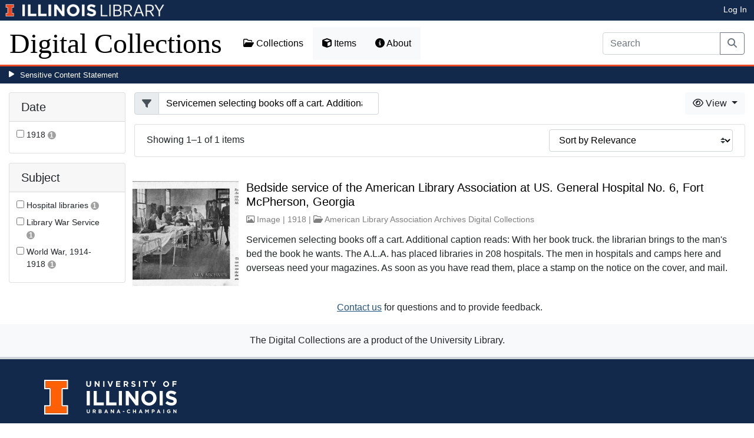

--- FILE ---
content_type: text/html; charset=utf-8
request_url: https://digital.library.illinois.edu/items?field=metadata_description&q=Servicemen+selecting+books+off+a+cart.+Additional+caption+reads%3A+With+her+book+truck.+the+librarian+brings+to+the+man%27s+bed+the+book+he+wants.+The+A.L.A.+has+placed+libraries+in+208+hospitals.+The+men+in+hospitals+and+camps+here+and+overseas+need+your+magazines.+As+soon+as+you+have+read+them%2C+place+a+stamp+on+the+notice+on+the+cover%2C+and+mail.
body_size: 32493
content:
<!DOCTYPE html>
<html lang='en' prefix='og: http://ogp.me/ns#'>
<head>
<meta content='text/html; charset=UTF-8' http-equiv='Content-Type'>
<title>
Items
|
Digital Collections at the University of Illinois at Urbana-Champaign Library
</title>
<meta charset='utf-8'>
<meta content='Copyright © 2020 The Board of Trustees at the University of Illinois. All rights reserved.' name='copyright'>
<meta content='width=device-width, initial-scale=1, shrink-to-fit=no' name='viewport'>
<meta name="csrf-param" content="authenticity_token" />
<meta name="csrf-token" content="GW9yibdUeuHTYQWE4IPmYT2hZSvnwznTxDa-IYC1B_scaVnOEbksS9oSzs7YNpCJHosrhtbHzUKXv5QNh8WYiA" />
<link rel="icon" type="image/png" sizes="16x16" href="https://digital.library.illinois.edu/assets/favicon-16x16-ef82923737989489dfeec252758243e9bf0227ed723f2d9ca2bb8fb73b37476e.png">
        <link rel="icon" type="image/png" sizes="32x32" href="https://digital.library.illinois.edu/assets/favicon-32x32-763a1bd3ccce8bf7c2abc835a0d30a2d01fe94c683f25f5fd01bfdb627058ea3.png">
        <link rel="icon" type="image/png" sizes="96x96" href="https://digital.library.illinois.edu/assets/favicon-96x96-b5766bad40f6dd6d99266fb6f27edeecc6e10700862c0de9a19786b6871fefa7.png">
        <link rel="icon" type="image/png" sizes="192x192" href="https://digital.library.illinois.edu/assets/favicon-192x192-e5d3320a596e93aa617ec5876b0fbc6149dc9bedf8b50f3d992904d306744eae.png">
        <link rel="apple-touch-icon" sizes="120x120" href="https://digital.library.illinois.edu/assets/apple-icon-120x120-23692ad9ee0fff7ca2398c5280cf1163a372a5c209e15b1502f03c57721ca9ab.png">
        <link rel="apple-touch-icon" sizes="152x152" href="https://digital.library.illinois.edu/assets/apple-icon-152x152-f1a1cacbf8f7c3e3fc2e514cc0cd020a3b050b31dde576df79980551ff96c9b5.png">
        <link rel="apple-touch-icon" sizes="167x167" href="https://digital.library.illinois.edu/assets/apple-icon-167x167-f687c1723e9d0d5baa1384c6f6ef463a004565791a66ced85679125368eb5532.png">
        <link rel="apple-touch-icon" sizes="180x180" href="https://digital.library.illinois.edu/assets/apple-icon-180x180-43c0a4664d8bca361d463f36d1a0db507932171b62d69291a93713124cbc2ec5.png">
        <meta name="msapplication-TileColor" content="#13294b"/>
        <meta name="msapplication-TileImage" content="https://digital.library.illinois.edu/assets/ms-icon-310x310-ce8c6889a6fe4efb58fd2caf6fcf215a9708c498cc9e8f849b58e1cd3d643a69.png">
        <meta name="msapplication-config" content="none"/>
        <meta name="theme-color" content="#ffffff"/>

<link rel="stylesheet" href="/assets/application-513b23b06cedd2f70ff43edeb09c2fdf1e3bc747c22e6b82749513cbb773246f.css" media="all" />
<script src="/assets/application-3911c14e17e93547709bcb5ba35a8aaf427850b7431cdf57da1f261807b47ae3.js"></script>
<link href='https://cdn.toolkit.illinois.edu' rel='dns-prefetch'>
<link href='https://cdn.toolkit.illinois.edu/2/toolkit.css' rel='stylesheet'>
<script src='https://cdn.toolkit.illinois.edu/2/toolkit.js'></script>
<script crossorigin='anonymous' src='https://kit.fontawesome.com/72baa8e3c1.js'></script>
<script src='https://cdn.disability.illinois.edu/skipto.min.js'></script>
<script>
  var SkipToConfig = { 
    settings: {
      skipTo: {
        displayOption: 'popup',
        colorTheme: 'illinois'
      }
    }
  };
</script>
</head>
<body data-nav='items' id='items_index'>
<input type="hidden" name="dl-root-path" id="dl-root-path" value="/" autocomplete="off" />
<input type="hidden" name="dl-root-url" id="dl-root-url" value="https://digital.library.illinois.edu/" autocomplete="off" />
<input type="hidden" name="dl-current-path" id="dl-current-path" value="/items" autocomplete="off" />
<header>
<body>
<header>
<div>
<h1 class='sr-only'>University Library, University of Illinois at Urbana-Champaign</h1>
<div class='d-flex justify-content-between'>
<div class='table-row'>
<div class='table-cell'>
<a class='navbar-brand' href='https://illinois.edu/'>
<img class="imark" alt="University of Illinois I-Mark" src="/assets/library_wordmark_horizontal_1-b965c05fef1979c62eb91d7a03c3e052b29c49e48b4ede31ac639e40044afef3.png" />
</a>
</div>
<div class='table-cell'>
<a href='https://www.library.illinois.edu'>
<img class="banner-image-university" alt="University" src="/assets/library_wordmark_horizontal_2-f2a035d9ba7679551d7166d05b6cff26c92120e42b6fa18935c156744f0d8aa5.png" />
</a>
</div>
<div class='table-cell'>
<a href='https://www.library.illinois.edu'>
<img class="banner-image-library" alt="Library" src="/assets/library_wordmark_horizontal_3-a9e5b86fe1700833f27232f577c9395cfb312b21acd262c2397908c9d85faba7.png" />
</a>
</div>
</div>
<div class='user-actions'>
<a class="stripe-link mr-2" href="/signin">Log In</a>
</div>
</div>
</div>

<nav class='navbar navbar-expand-md' role='navigation'>
<a class="navbar-brand" href="/">Digital Collections</a>
<button aria-controls='navbarColor01' aria-expanded='false' aria-label='Toggle navigation' class='navbar-toggler' data-target='#navbarColor01' data-toggle='collapse' type='button'>
<span class='navbar-toggler-icon'></span>
</button>
<div class='collapse navbar-collapse' id='navbarColor01'>
<ul class='navbar-nav mr-auto'>
<li class='nav-item' id='collections-nav'>
<a class="nav-link" href="https://metadata.library.illinois.edu/collections"><i class="far fa-folder-open" aria-hidden="true"></i>
Collections
</a></li>
<li class='nav-item' id='items-nav'>
<a class="nav-link" href="https://metadata.library.illinois.edu/items"><i class="fas fa-cube" aria-hidden="true"></i>
Items
</a></li>
<li class='nav-item' id='items-nav'>
<a class="nav-link" href="https://guides.library.illinois.edu/digital-special-collections/"><i class="fas fa-info-circle" aria-hidden="true"></i>
About
</a></li>
</ul>
<form class="form-inline my-2 mr-3 my-lg-0" action="https://metadata.library.illinois.edu/search" accept-charset="UTF-8" method="get">
<div class='input-group'>
<input type="search" name="q" id="q" value="" placeholder="Search" aria-label="Search" class="form-control" />
<div class='input-group-append'>
<button class='btn btn-outline-secondary' type='submit'>
<i class='fa fa-search'></i>
<span class='sr-only'>Search</span>
</button>
</div>
</div>
</form>

</div>
</nav>
</header>
</body>
<div id='sensitive-pane'>
<button class='sensitive-toggle-btn'>Sensitive Content Statement</button>
</div>
<div class='d-none' id='sensitive-pane-content'>
<p>
The items in the Digital Collections of the University of Illinois Urbana-Champaign Library contain materials which represent or depict sensitive topics or were written from perspectives using outdated or biased language. The Library condemns discrimination and hatred on any grounds. As a research library that supports the mission and values of this land grant institution, it is incumbent upon the University Library to preserve, describe, and provide access to materials to accurately document our past, support learning about it, and effect change in the present. In accordance with the American Library Association’s Freedom to Read statement, we do not censor our materials or prevent patrons from accessing them.
</p>
<p></p>
If you have questions regarding this statement or any content in the Library’s digital collections, please contact
<a href="mailto:digitalcollections@lists.illinois.edu">digitalcollections@lists.illinois.edu</a>
<p></p>
<a href='https://www.ala.org/advocacy/intfreedom/freedomreadstatement'>American Library Association’s Freedom to Read Statement</a>
<p></p>
<a href='https://www.library.illinois.edu/geninfo/deia/'>Diversity, Equity, Inclusion and Accessibility at the University Library</a>
</div>


</header>
</body>
<main id='main-content'>
<div class='container-fluid'>
<div class='page-content'>


<form class="dl-filter" action="/items?field=metadata_description&amp;q=Servicemen+selecting+books+off+a+cart.+Additional+caption+reads%3A+With+her+book+truck.+the+librarian+brings+to+the+man%27s+bed+the+book+he+wants.+The+A.L.A.+has+placed+libraries+in+208+hospitals.+The+men+in+hospitals+and+camps+here+and+overseas+need+your+magazines.+As+soon+as+you+have+read+them%2C+place+a+stamp+on+the+notice+on+the+cover%2C+and+mail." accept-charset="UTF-8" method="get">
<div class='row'>
<div class='col-sm-4 col-lg-3 col-xl-2' id='dl-facets'>
<div class="card dl-card-facet" id="metadata_date.keyword-card"><h5 class="card-header">Date</h5><div class="card-body"><ul><li class="dl-term"><div class="checkbox"><label><input type="checkbox" name="dl-facet-term"  data-query="metadata_date.keyword:1918" data-checked-href="/items?field=metadata_description&fq%5B%5D=metadata_date.keyword%3A1918&q=Servicemen+selecting+books+off+a+cart.+Additional+caption+reads%3A+With+her+book+truck.+the+librarian+brings+to+the+man%27s+bed+the+book+he+wants.+The+A.L.A.+has+placed+libraries+in+208+hospitals.+The+men+in+hospitals+and+camps+here+and+overseas+need+your+magazines.+As+soon+as+you+have+read+them%2C+place+a+stamp+on+the+notice+on+the+cover%2C+and+mail." data-unchecked-href="/items?field=metadata_description&q=Servicemen+selecting+books+off+a+cart.+Additional+caption+reads%3A+With+her+book+truck.+the+librarian+brings+to+the+man%27s+bed+the+book+he+wants.+The+A.L.A.+has+placed+libraries+in+208+hospitals.+The+men+in+hospitals+and+camps+here+and+overseas+need+your+magazines.+As+soon+as+you+have+read+them%2C+place+a+stamp+on+the+notice+on+the+cover%2C+and+mail."> <span class="dl-term-name">1918</span> <span class="dl-count">1</span></label></div></li></ul></div></div><div class="modal fade dl-modal-facet" id="metadata-date-keyword-modal"
              tabindex="-1" aria-labelledby="metadata-date-keyword-modal-label"
              aria-hidden="true"><div class="modal-dialog modal-lg modal-dialog-centered modal-dialog-scrollable"><div class="modal-content"><div class="modal-header"><h5 class="modal-title fs-5" id="metadata-date-keyword-modal-label">Date</h5><button type="button" class="close"
                      data-dismiss="modal" aria-label="Close"><span aria-hidden="true">&times;</span></button></div><div class="modal-body"><div class="alert alert-light"><i class="fas fa-info-circle" aria-hidden="true"></i> Select a term to narrow your results.</div><ul><li class="dl-term"><div class="checkbox"><label><input type="radio" name="dl-facet-term"  data-query="metadata_date.keyword:1918" data-checked-href="/items?field=metadata_description&fq%5B%5D=metadata_date.keyword%3A1918&q=Servicemen+selecting+books+off+a+cart.+Additional+caption+reads%3A+With+her+book+truck.+the+librarian+brings+to+the+man%27s+bed+the+book+he+wants.+The+A.L.A.+has+placed+libraries+in+208+hospitals.+The+men+in+hospitals+and+camps+here+and+overseas+need+your+magazines.+As+soon+as+you+have+read+them%2C+place+a+stamp+on+the+notice+on+the+cover%2C+and+mail." data-unchecked-href="/items?field=metadata_description&q=Servicemen+selecting+books+off+a+cart.+Additional+caption+reads%3A+With+her+book+truck.+the+librarian+brings+to+the+man%27s+bed+the+book+he+wants.+The+A.L.A.+has+placed+libraries+in+208+hospitals.+The+men+in+hospitals+and+camps+here+and+overseas+need+your+magazines.+As+soon+as+you+have+read+them%2C+place+a+stamp+on+the+notice+on+the+cover%2C+and+mail."> <span class="dl-term-name">1918</span> <span class="dl-count">1</span></label></div></li></ul></div><div class="modal-footer"><button type="button" class="btn btn-light" data-dismiss="modal">Close</button><button type="button" class="btn btn-primary submit">Apply Changes</button></div></div></div></div><div class="card dl-card-facet" id="metadata_subject.keyword-card"><h5 class="card-header">Subject</h5><div class="card-body"><ul><li class="dl-term"><div class="checkbox"><label><input type="checkbox" name="dl-facet-term"  data-query="metadata_subject.keyword:Hospital libraries" data-checked-href="/items?field=metadata_description&fq%5B%5D=metadata_subject.keyword%3AHospital+libraries&q=Servicemen+selecting+books+off+a+cart.+Additional+caption+reads%3A+With+her+book+truck.+the+librarian+brings+to+the+man%27s+bed+the+book+he+wants.+The+A.L.A.+has+placed+libraries+in+208+hospitals.+The+men+in+hospitals+and+camps+here+and+overseas+need+your+magazines.+As+soon+as+you+have+read+them%2C+place+a+stamp+on+the+notice+on+the+cover%2C+and+mail." data-unchecked-href="/items?field=metadata_description&q=Servicemen+selecting+books+off+a+cart.+Additional+caption+reads%3A+With+her+book+truck.+the+librarian+brings+to+the+man%27s+bed+the+book+he+wants.+The+A.L.A.+has+placed+libraries+in+208+hospitals.+The+men+in+hospitals+and+camps+here+and+overseas+need+your+magazines.+As+soon+as+you+have+read+them%2C+place+a+stamp+on+the+notice+on+the+cover%2C+and+mail."> <span class="dl-term-name">Hospital libraries</span> <span class="dl-count">1</span></label></div></li><li class="dl-term"><div class="checkbox"><label><input type="checkbox" name="dl-facet-term"  data-query="metadata_subject.keyword:Library War Service" data-checked-href="/items?field=metadata_description&fq%5B%5D=metadata_subject.keyword%3ALibrary+War+Service&q=Servicemen+selecting+books+off+a+cart.+Additional+caption+reads%3A+With+her+book+truck.+the+librarian+brings+to+the+man%27s+bed+the+book+he+wants.+The+A.L.A.+has+placed+libraries+in+208+hospitals.+The+men+in+hospitals+and+camps+here+and+overseas+need+your+magazines.+As+soon+as+you+have+read+them%2C+place+a+stamp+on+the+notice+on+the+cover%2C+and+mail." data-unchecked-href="/items?field=metadata_description&q=Servicemen+selecting+books+off+a+cart.+Additional+caption+reads%3A+With+her+book+truck.+the+librarian+brings+to+the+man%27s+bed+the+book+he+wants.+The+A.L.A.+has+placed+libraries+in+208+hospitals.+The+men+in+hospitals+and+camps+here+and+overseas+need+your+magazines.+As+soon+as+you+have+read+them%2C+place+a+stamp+on+the+notice+on+the+cover%2C+and+mail."> <span class="dl-term-name">Library War Service</span> <span class="dl-count">1</span></label></div></li><li class="dl-term"><div class="checkbox"><label><input type="checkbox" name="dl-facet-term"  data-query="metadata_subject.keyword:World War, 1914-1918" data-checked-href="/items?field=metadata_description&fq%5B%5D=metadata_subject.keyword%3AWorld+War%2C+1914-1918&q=Servicemen+selecting+books+off+a+cart.+Additional+caption+reads%3A+With+her+book+truck.+the+librarian+brings+to+the+man%27s+bed+the+book+he+wants.+The+A.L.A.+has+placed+libraries+in+208+hospitals.+The+men+in+hospitals+and+camps+here+and+overseas+need+your+magazines.+As+soon+as+you+have+read+them%2C+place+a+stamp+on+the+notice+on+the+cover%2C+and+mail." data-unchecked-href="/items?field=metadata_description&q=Servicemen+selecting+books+off+a+cart.+Additional+caption+reads%3A+With+her+book+truck.+the+librarian+brings+to+the+man%27s+bed+the+book+he+wants.+The+A.L.A.+has+placed+libraries+in+208+hospitals.+The+men+in+hospitals+and+camps+here+and+overseas+need+your+magazines.+As+soon+as+you+have+read+them%2C+place+a+stamp+on+the+notice+on+the+cover%2C+and+mail."> <span class="dl-term-name">World War, 1914-1918</span> <span class="dl-count">1</span></label></div></li></ul></div></div><div class="modal fade dl-modal-facet" id="metadata-subject-keyword-modal"
              tabindex="-1" aria-labelledby="metadata-subject-keyword-modal-label"
              aria-hidden="true"><div class="modal-dialog modal-lg modal-dialog-centered modal-dialog-scrollable"><div class="modal-content"><div class="modal-header"><h5 class="modal-title fs-5" id="metadata-subject-keyword-modal-label">Subject</h5><button type="button" class="close"
                      data-dismiss="modal" aria-label="Close"><span aria-hidden="true">&times;</span></button></div><div class="modal-body"><div class="alert alert-light"><i class="fas fa-info-circle" aria-hidden="true"></i> Select a term to narrow your results.</div><ul><li class="dl-term"><div class="checkbox"><label><input type="radio" name="dl-facet-term"  data-query="metadata_subject.keyword:Hospital libraries" data-checked-href="/items?field=metadata_description&fq%5B%5D=metadata_subject.keyword%3AHospital+libraries&q=Servicemen+selecting+books+off+a+cart.+Additional+caption+reads%3A+With+her+book+truck.+the+librarian+brings+to+the+man%27s+bed+the+book+he+wants.+The+A.L.A.+has+placed+libraries+in+208+hospitals.+The+men+in+hospitals+and+camps+here+and+overseas+need+your+magazines.+As+soon+as+you+have+read+them%2C+place+a+stamp+on+the+notice+on+the+cover%2C+and+mail." data-unchecked-href="/items?field=metadata_description&q=Servicemen+selecting+books+off+a+cart.+Additional+caption+reads%3A+With+her+book+truck.+the+librarian+brings+to+the+man%27s+bed+the+book+he+wants.+The+A.L.A.+has+placed+libraries+in+208+hospitals.+The+men+in+hospitals+and+camps+here+and+overseas+need+your+magazines.+As+soon+as+you+have+read+them%2C+place+a+stamp+on+the+notice+on+the+cover%2C+and+mail."> <span class="dl-term-name">Hospital libraries</span> <span class="dl-count">1</span></label></div></li><li class="dl-term"><div class="checkbox"><label><input type="radio" name="dl-facet-term"  data-query="metadata_subject.keyword:Library War Service" data-checked-href="/items?field=metadata_description&fq%5B%5D=metadata_subject.keyword%3ALibrary+War+Service&q=Servicemen+selecting+books+off+a+cart.+Additional+caption+reads%3A+With+her+book+truck.+the+librarian+brings+to+the+man%27s+bed+the+book+he+wants.+The+A.L.A.+has+placed+libraries+in+208+hospitals.+The+men+in+hospitals+and+camps+here+and+overseas+need+your+magazines.+As+soon+as+you+have+read+them%2C+place+a+stamp+on+the+notice+on+the+cover%2C+and+mail." data-unchecked-href="/items?field=metadata_description&q=Servicemen+selecting+books+off+a+cart.+Additional+caption+reads%3A+With+her+book+truck.+the+librarian+brings+to+the+man%27s+bed+the+book+he+wants.+The+A.L.A.+has+placed+libraries+in+208+hospitals.+The+men+in+hospitals+and+camps+here+and+overseas+need+your+magazines.+As+soon+as+you+have+read+them%2C+place+a+stamp+on+the+notice+on+the+cover%2C+and+mail."> <span class="dl-term-name">Library War Service</span> <span class="dl-count">1</span></label></div></li><li class="dl-term"><div class="checkbox"><label><input type="radio" name="dl-facet-term"  data-query="metadata_subject.keyword:World War, 1914-1918" data-checked-href="/items?field=metadata_description&fq%5B%5D=metadata_subject.keyword%3AWorld+War%2C+1914-1918&q=Servicemen+selecting+books+off+a+cart.+Additional+caption+reads%3A+With+her+book+truck.+the+librarian+brings+to+the+man%27s+bed+the+book+he+wants.+The+A.L.A.+has+placed+libraries+in+208+hospitals.+The+men+in+hospitals+and+camps+here+and+overseas+need+your+magazines.+As+soon+as+you+have+read+them%2C+place+a+stamp+on+the+notice+on+the+cover%2C+and+mail." data-unchecked-href="/items?field=metadata_description&q=Servicemen+selecting+books+off+a+cart.+Additional+caption+reads%3A+With+her+book+truck.+the+librarian+brings+to+the+man%27s+bed+the+book+he+wants.+The+A.L.A.+has+placed+libraries+in+208+hospitals.+The+men+in+hospitals+and+camps+here+and+overseas+need+your+magazines.+As+soon+as+you+have+read+them%2C+place+a+stamp+on+the+notice+on+the+cover%2C+and+mail."> <span class="dl-term-name">World War, 1914-1918</span> <span class="dl-count">1</span></label></div></li></ul></div><div class="modal-footer"><button type="button" class="btn btn-light" data-dismiss="modal">Close</button><button type="button" class="btn btn-primary submit">Apply Changes</button></div></div></div></div>
</div>
<div class='col-sm-8 col-lg-9 col-xl-10'>
<div class='row'>
<div class='col-sm-5'>
<input type="hidden" name="field" id="field" value="metadata_description" autocomplete="off" />
<input type="hidden" name="q" id="q" value="Servicemen selecting books off a cart. Additional caption reads: With her book truck. the librarian brings to the man&#39;s bed the book he wants. The A.L.A. has placed libraries in 208 hospitals. The men in hospitals and camps here and overseas need your magazines. As soon as you have read them, place a stamp on the notice on the cover, and mail." autocomplete="off" />
<div class="input-group"><div class="input-group-prepend"><span class="input-group-text"><i class="fa fa-filter"></i></span></div><input type="search" name="q" id="q" value="Servicemen selecting books off a cart. Additional caption reads: With her book truck. the librarian brings to the man&#39;s bed the book he wants. The A.L.A. has placed libraries in 208 hospitals. The men in hospitals and camps here and overseas need your magazines. As soon as you have read them, place a stamp on the notice on the cover, and mail." class="form-control" placeholder="Filter" /></div>
</div>
<div class='col-sm-7'>
<div class='btn-group float-right'>
<div class='btn-group'>
<button aria-expanded='false' aria-haspopup='true' class='btn btn-light dropdown-toggle' data-toggle='dropdown' type='button'>
<i class='fa fa-eye'></i>
View
<span class='caret'></span>
</button>
<div class='dropdown-menu dropdown-menu-right'>
<a id="dl-view-as-atom" class="dropdown-item" href="/items.atom?field=metadata_description&amp;q=Servicemen+selecting+books+off+a+cart.+Additional+caption+reads%3A+With+her+book+truck.+the+librarian+brings+to+the+man%27s+bed+the+book+he+wants.+The+A.L.A.+has+placed+libraries+in+208+hospitals.+The+men+in+hospitals+and+camps+here+and+overseas+need+your+magazines.+As+soon+as+you+have+read+them%2C+place+a+stamp+on+the+notice+on+the+cover%2C+and+mail."><i class='fa fa-rss'></i>
  Atom
</a><a id="dl-view-as-json" class="dropdown-item" href="/items.json?field=metadata_description&amp;q=Servicemen+selecting+books+off+a+cart.+Additional+caption+reads%3A+With+her+book+truck.+the+librarian+brings+to+the+man%27s+bed+the+book+he+wants.+The+A.L.A.+has+placed+libraries+in+208+hospitals.+The+men+in+hospitals+and+camps+here+and+overseas+need+your+magazines.+As+soon+as+you+have+read+them%2C+place+a+stamp+on+the+notice+on+the+cover%2C+and+mail."><i class='fa fa-code'></i>
 JSON
</a></div>
</div>
</div>

</div>
</div>
<div class='card dl-results-summary'>
<div class='card-body'>
<div class='row'>
<div class='col-sm-8' id='dl-search-status'>
Showing 1&ndash;1 of 1 items
</div>
<div class='col-sm-4 float-right'>
<form class="form-inline" method="get"><div class="form-group"><select name="sort" class="custom-select"><option value="">Sort by Relevance</option><option value="metadata_title.sort" >Sort by Title</option><option value="metadata_creator.sort" >Sort by Creator</option><option value="metadata_date.sort" >Sort by Date</option></select></div></form>
</div>
</div>
</div>
</div>
<div class='dl-results dl-list-results' id='dl-items'>
<div class='row justify-content-md-center'>
<div class='col-md-auto'>

</div>
</div>
<div class='dl-cards d-none d-sm-block d-md-none'>

</div>
<div class='d-sm-none d-md-block'>
<ul class="list-unstyled"><li class="media my-4"><div class="dl-thumbnail-container"><a aria-hidden="true" tabindex="-1" href="/items/7615f840-2b7c-0134-1d8b-0050569601ca-f"><img class="dl-thumbnail mr-3" alt="" data-location="remote" src="https://images.digital.library.illinois.edu/iiif/2/0aad81f0-2b7c-0134-1d8b-0050569601ca-e/square/!256,256/0/default.jpg" /></a><img class="dl-load-indicator" src="/assets/thumbnail-spinner-992b4af5fcd49cf1b7d4b502d124e8e9b7ea681b3bd35e05b68728c1a7698304.svg" /></div><div class="media-body"><h5 class="mt-0"><a href="/items/7615f840-2b7c-0134-1d8b-0050569601ca-f">Bedside service of the American Library Association at US. General Hospital No. 6, Fort McPherson, Georgia</a></h5><span class="dl-info-line"><i class="far fa-image" aria-hidden="true"></i> Image | 1918 | <i class="far fa-folder-open" aria-hidden="true"></i> <a href="/collections/8113e2f0-e3fb-012f-c5b6-0019b9e633c5-9">American Library Association Archives Digital Collections</a></span><span class="dl-description">Servicemen selecting books off a cart. Additional caption reads: With her book truck. the librarian brings to the man&#39;s bed the book he wants. The A.L.A. has placed libraries in 208 hospitals. The men in hospitals and camps here and overseas need your magazines. As soon as you have read them, place a stamp on the notice on the cover, and mail.</span></div></li></ul>
</div>
<div class='row justify-content-md-center'>
<div class='col-md-auto'>

</div>
</div>
<div class='text-center'>
<a role="button" class="contact-toggle-btn" data-bs-toggle="collapse" aria-expanded="false" aria-controls="contact-form" href="#contact-form">Contact us</a>
for questions and to provide feedback.
<div class='collapse' id='contact-form'>
<div class='alert' id='contact-form-alert' style='display: none'></div>
<form id="contact-form" action="/contact" accept-charset="UTF-8" method="post"><input type="hidden" name="authenticity_token" value="cSEldqXPM-FRXaTkJiEp5af9zYpN4jUvYzfPo4PIJnwjUJ2WICbMkSjJbamI8ogIIjTdhUnySbedIR4I3el8kg" autocomplete="off" />
<input type="hidden" name="page_url" id="page_url" value="https://digital.library.illinois.edu/items?field=metadata_description&amp;q=Servicemen+selecting+books+off+a+cart.+Additional+caption+reads%3A+With+her+book+truck.+the+librarian+brings+to+the+man%27s+bed+the+book+he+wants.+The+A.L.A.+has+placed+libraries+in+208+hospitals.+The+men+in+hospitals+and+camps+here+and+overseas+need+your+magazines.+As+soon+as+you+have+read+them%2C+place+a+stamp+on+the+notice+on+the+cover%2C+and+mail." autocomplete="off" />
<div class='row'>
<div class='col-sm-6'>
<div class='mb-3'>
<label class="form-label" for="name">Your Name (optional)</label>
<input type="text" name="name" id="name" class="form-control" />
</div>
<div class='mb-3'>
<label class="form-label" for="email">Your Email (optional)</label>
<input type="text" name="email" id="email" class="form-control" />
</div>
</div>
<div class='col-sm-6'>
<div class='mb-3'>
<label class="form-label" for="comment">Your Comment</label>
<textarea name="comment" id="comment" rows="5" class="form-control">
</textarea>
</div>
<div class='mb-3'>
<label class="col-sm-3 col-form-label" for="contact-answer">What is 6 &plus; 2?</label>
<input type="text" name="honey_email" id="honey_email" placeholder="Leave this field blank." style="display: none" /><input type="text" name="answer" id="contact-answer" class="form-control" /><input type="hidden" name="correct_answer_hash" id="correct_answer_hash" value="b856b11eec881181ed51ce5d3522e427" autocomplete="off" />
</div>
<div class='mb-3'>
<input type="submit" name="commit" value="Submit" class="btn btn-primary" id="submit-button" disabled="disabled" data-disable-with="Submit" />
</div>
</div>
</div>
</form>

</div>
</div>


</div>
</div>
</div>
</form>

<div id='dl-download-zip-modal-container'>
<div aria-hidden='true' aria-labelledby='dl-download-zip-modal-label' class='modal fade' id='dl-download-zip-modal' role='dialog' tabindex='-1'>
<div class='modal-dialog modal-dialog-centered' role='document'>
<div class='modal-content'>
<div class='modal-header'>
<h4 class='modal-title' id='dl-download-zip-modal-label'>Download Zip File</h4>
<button aria-label='Close' class='close' data-dismiss='modal' type='button'>
<span aria-hidden='true'>×</span>
</button>
</div>
<div class='modal-body'>
<div class='alert alert-light'>
<i class="fas fa-info-circle" aria-hidden="true"></i>
Zip files include high-resolution files for all of the items in the
current result set.
</div>
<div class='alert alert-light'>
<i class="fas fa-info-circle" aria-hidden="true"></i>
Estimated file size: 441 KB
</div>
<div class='alert alert-light'>
<p style='color: #ff5733; text-align: center;'>
<i class="fas fa-info-circle" aria-hidden="true"></i>
Due to large file sizes, these items are only available in multiple batch downloads.
If you need all items in a single download, please close this window and send us a
message using the Contact Us form at the bottom of the page.
</p>
<p class='form-text text-muted text-center'>
If you know which files you need to download, please download the item directly from the item's page.
</p>
</div>
<p class='form-text text-muted text-center'>
Estimated average file size: 1 GB
</p>
<form class="dl-captcha-form" action="/items.zip?field=metadata_description&amp;q=Servicemen+selecting+books+off+a+cart.+Additional+caption+reads%3A+With+her+book+truck.+the+librarian+brings+to+the+man%27s+bed+the+book+he+wants.+The+A.L.A.+has+placed+libraries+in+208+hospitals.+The+men+in+hospitals+and+camps+here+and+overseas+need+your+magazines.+As+soon+as+you+have+read+them%2C+place+a+stamp+on+the+notice+on+the+cover%2C+and+mail." accept-charset="UTF-8" method="get"><input type="hidden" name="limit" id="limit" value="1" autocomplete="off" />
<div class='form-group'>
<select name="download_start" id="download_start" class="form-control"><option value="0">Batch 1: items 1 - 1 (Contains 1 item(s))</option></select>
</div>
<br><input type="text" name="email" id="email" placeholder="Leave this field blank" class="dl-captcha-email" /><label for="answer">What is 3 &plus; 6?</label><input type="text" name="answer" id="answer" class="form-control" /><input type="hidden" name="correct_answer_hash" id="correct_answer_hash" value="215837bfcedbdebcdb5e19ab8d1006a2" autocomplete="off" /><div class="text-right mt-3"><button class="btn btn-light" data-dismiss="modal" type="button">Cancel</button><input type="submit" value="Download" class="btn btn-primary"></div></form>
</div>
</div>
</div>
</div>

</div>

</div>
</div>
</main>
<footer>
<footer role='contentinfo'>
<div class='row'>
<div class='col-sm-12 text-line'>
<div class='contact-area'>
The Digital Collections are a product of the University Library.
</div>
</div>
</div>
<il-footer role='contentinfo'>
<div class='il-footer-contact uofi_address' slot='contact' style='text-align: left;'>
<p>
<a href='/'>Main Library Information</a>
</p>
<p>1408 W.Gregory Dr.</p>
<p>Urbana, IL 61801</p>
<p>217-333-2290</p>
<p>
<a href='https://www.library.illinois.edu/ask-us/'>Ask a Librarian!</a>
</p>
</div>
<div class='il-footer-social gw-m-0' slot='social' style='text-align: left;'>
<ul>
<li>
<a class='social-icon-link' href='https://www.facebook.com/uillinoislibrary' style='background: none; color: white;'>
<i aria-hidden='true' class='fa-brands fa-facebook'></i>
<span class='sr-only'>Facebook</span>
</a>
</li>
<li>
<a class='social-icon-link' href='https://www.instagram.com/uillinoislibrary/' style='background: none; color: white;'>
<i aria-hidden='true' class='fa-brands fa-instagram'></i>
<span class='sr-only'>Instagram</span>
</a>
</li>
<li>
<a class='social-icon-link' href='https://www.tiktok.com/@uillinoislibrary' style='background: none; color: white;'>
<i aria-hidden='true' class='fa-brands fa-tiktok'></i>
<span class='sr-only'>TikTok</span>
</a>
</li>
<li>
<a class='social-icon-link' href='https://www.reddit.com/user/UIllinoisLibrary' style='background: none; color: white;'>
<i aria-hidden='true' class='fa-brands fa-reddit'></i>
<span class='sr-only'>Reddit</span>
</a>
</li>
</ul>
</div>
<div class='il-footer-navigation'>
<div class='il-footer-navigation-column'>
<nav aria-labelledby='library-resources'>
<h2 id='library-resources'>Library Resources:</h2>
<ul>
<li>
<a href='https://guides.library.illinois.edu/usersdisabilities'>Assistive Technology and Services</a>
</li>
<li>
<a href='https://www.library.illinois.edu/geninfo/deia/'>Diversity, Equity, Inclusion, & Accessibility</a>
</li>
<li>
<a href='https://www.library.illinois.edu/collections/sensitive-content-statement/'>Sensitive Content Statement</a>
</li>
<li>
<a href='https://www.library.illinois.edu/staff/'>Library Staff Website</a>
</li>
</ul>
</nav>
</div>
<div class='il-footer-navigation-column'>
<nav aria-labelledby='additional-links'>
<h2 id='additional-links'>Get Involved:</h2>
<ul>
<li>
<a href='https://www.library.illinois.edu/friends/make-a-gift/'>Make a Gift</a>
</li>
<li>
<a href='https://forms.illinois.edu/sec/887006'>Suggest a Purchase</a>
</li>
<li>
<a href='https://www.library.illinois.edu/doc/' style='display: block; margin-top: 15px;'>
<img alt='Federal Library Depository Program Logo' class='footer-library_fdlp-div_img' src='https://www.library.illinois.edu/funkaces/wp-content/themes/main-theme/assets/images/fdlp-emblem-logo-text-invert.png' width='100px;'>
</a>
</li>
</ul>
</nav>
</div>
</div>
<nav aria-label='Legal notices' class='il-footer-links' slot='links'>
<ul>
<li>
<button class='ot-sdk-show-settings' data-il='cookies' id='ot-sdk-btn'>About Cookies</button>
</li>
<li>
<a data-il='privacy' href='https://www.vpaa.uillinois.edu/resources/web_privacy'>Privacy Policy</a>
</li>
<li>
<a data-il='copyright' href='https://illinois.edu/resources/website/copyright.html'>Copyright © 2024</a>
</li>
<li>
<a href='https://www.library.illinois.edu/staff/bylaws-the-library-university-of-illinois-at-urbana-champaign/'>College Bylaws</a>
</li>
</ul>
</nav>
</il-footer>
</footer>

</footer>
    <script async src="https://www.googletagmanager.com/gtag/js?id=G-9BLSDKB57L"></script>
    <script>
        window.dataLayer = window.dataLayer || [];
        function gtag(){dataLayer.push(arguments);}
        gtag('js', new Date());

        gtag('config', 'G-9BLSDKB57L');
    </script>

</html>


--- FILE ---
content_type: text/javascript
request_url: https://cdn.disability.illinois.edu/skipto.min.js
body_size: 90244
content:
/* ========================================================================
 * Version: 5.8.3
 * Copyright (c) 2022, 2023, 2024, 2025 Jon Gunderson; Licensed BSD
 * Copyright (c) 2021 PayPal Accessibility Team and University of Illinois; Licensed BSD
 * All rights reserved.
 * Redistribution and use in source and binary forms, with or without modification, are permitted provided that the following conditions are met:
 * Redistributions of source code must retain the above copyright notice, this list of conditions and the following disclaimer.
 * Redistributions in binary form must reproduce the above copyright notice, this list of conditions and the following disclaimer in the documentation and/or other materials provided with the distribution.
 * Neither the name of PayPal or any of its subsidiaries or affiliates, nor the name of the University of Illinois, nor the names of any other contributors contributors may be used to endorse or promote products derived from this software without specific prior written permission.
 * THIS SOFTWARE IS PROVIDED BY THE COPYRIGHT HOLDERS AND CONTRIBUTORS "AS IS" AND ANY EXPRESS OR IMPLIED WARRANTIES, INCLUDING, BUT NOT LIMITED TO, THE IMPLIED WARRANTIES OF MERCHANTABILITY AND FITNESS FOR A PARTICULAR PURPOSE ARE DISCLAIMED. IN NO EVENT SHALL THE COPYRIGHT HOLDER OR CONTRIBUTORS BE LIABLE FOR ANY DIRECT, INDIRECT, INCIDENTAL, SPECIAL, EXEMPLARY, OR CONSEQUENTIAL DAMAGES (INCLUDING, BUT NOT LIMITED TO, PROCUREMENT OF SUBSTITUTE GOODS OR SERVICES; LOSS OF USE, DATA, OR PROFITS; OR BUSINESS INTERRUPTION) HOWEVER CAUSED AND ON ANY THEORY OF LIABILITY, WHETHER IN CONTRACT, STRICT LIABILITY, OR TORT (INCLUDING NEGLIGENCE OR OTHERWISE) ARISING IN ANY WAY OUT OF THE USE OF THIS SOFTWARE, EVEN IF ADVISED OF THE POSSIBILITY OF SUCH DAMAGE.
 *
 * CDN: https://skipto-landmarks-headings.github.io/page-script-5/dist/skipto.min.js
 * Documentation: https://skipto-landmarks-headings.github.io/page-script-5
 * Code: https://github.com/skipto-landmarks-headings/page-script-5
 * Report Issues: https://github.com/skipto-landmarks-headings/page-script-5/issues
 * ======================================================================== */

!function(){"use strict";const e={default:{fontFamily:"inherit",fontSize:"inherit",positionLeft:"46%",smallBreakPoint:"580",mediumBreakPoint:"992",buttonTextColor:"#13294b",buttonBackgroundColor:"#dddddd",focusBorderColor:"#c5050c",menuTextColor:"#13294b",menuBackgroundColor:"#dddddd",menuitemFocusTextColor:"#dddddd",menuitemFocusBackgroundColor:"#13294b",menuTextDarkColor:"#ffffff",menuBackgroundDarkColor:"#000000",menuitemFocusTextDarkColor:"#ffffff",menuitemFocusBackgroundDarkColor:"#013c93",focusBorderDarkColor:"#ffffff",buttonTextDarkColor:"#ffffff",buttonBackgroundDarkColor:"#013c93",zIndex:"2000000",z2Index:"20000002",zHighlight:"1999900",displayOption:"fixed",highlightTarget:"instant",highlightBorderSize:"small",highlightBorderStyle:"solid"},aria:{hostnameSelector:"w3.org",pathnameSelector:"ARIA/apg",fontFamily:"sans-serif",fontSize:"10pt",positionLeft:"7%",menuTextColor:"#000",menuBackgroundColor:"#def",menuitemFocusTextColor:"#fff",menuitemFocusBackgroundColor:"#005a9c",focusBorderColor:"#005a9c",buttonTextColor:"#005a9c",buttonBackgroundColor:"#ddd"},illinois:{hostnameSelector:"illinois.edu",menuTextColor:"#00132c",menuBackgroundColor:"#cad9ef",menuitemFocusTextColor:"#eeeeee",menuitemFocusBackgroundColor:"#00132c",focusBorderColor:"#ff552e",buttonTextColor:"#444444",buttonBackgroundColor:"#dddede",highlightTarget:"disabled"},openweba11y:{hostnameSelector:"openweba11y.com",buttonTextColor:"#13294B",buttonBackgroundColor:"#dddddd",focusBorderColor:"#C5050C",menuTextColor:"#13294B",menuBackgroundColor:"#dddddd",menuitemFocusTextColor:"#dddddd",menuitemFocusBackgroundColor:"#13294B",fontSize:"90%"},skipto:{hostnameSelector:"skipto-landmarks-headings.github.io",positionLeft:"25%",fontSize:"14px",menuTextColor:"#00132c",menuBackgroundColor:"#cad9ef",menuitemFocusTextColor:"#eeeeee",menuitemFocusBackgroundColor:"#00132c",focusBorderColor:"#ff552e",buttonTextColor:"#444444",buttonBackgroundColor:"#dddede"},uic:{hostnameSelector:"uic.edu",menuTextColor:"#001e62",menuBackgroundColor:"#f8f8f8",menuitemFocusTextColor:"#ffffff",menuitemFocusBackgroundColor:"#001e62",focusBorderColor:"#d50032",buttonTextColor:"#ffffff",buttonBackgroundColor:"#001e62"},uillinois:{hostnameSelector:"uillinois.edu",menuTextColor:"#001e62",menuBackgroundColor:"#e8e9ea",menuitemFocusTextColor:"#f8f8f8",menuitemFocusBackgroundColor:"#13294b",focusBorderColor:"#dd3403",buttonTextColor:"#e8e9ea",buttonBackgroundColor:"#13294b",highlightTarget:"disabled"},uis:{hostnameSelector:"uis.edu",menuTextColor:"#036",menuBackgroundColor:"#fff",menuitemFocusTextColor:"#fff",menuitemFocusBackgroundColor:"#036",focusBorderColor:"#dd3444",buttonTextColor:"#fff",buttonBackgroundColor:"#036"},walmart:{hostnameSelector:"walmart.com",buttonTextColor:"#ffffff",buttonBackgroundColor:"#00419a",focusBorderColor:"#ffc220",menuTextColor:"#ffffff",menuBackgroundColor:"#0071dc",menuitemFocusTextColor:"#00419a",menuitemFocusBackgroundColor:"#ffffff"}};class t{constructor(...e){this._flag=!1,this._label="debug";for(const[t,o]of e.entries())if(t<2)switch(typeof o){case"boolean":this._flag=o;break;case"string":this._label=o}}get flag(){return this._flag}set flag(e){"boolean"==typeof e&&(this._flag=e)}get label(){return this._label}set label(e){"string"==typeof e&&(this._label=e)}log(e,t){const o=t?"\n":"";console.log(`${o}[${this._label}] ${e}`)}tag(e,t){if(e&&e.tagName){const o=e.textContent.trim().replace(/\s+/g," ");this.log(`[${e.tagName}]: ${o.substring(0,40)}`,t)}}separator(e){this.log("-----------------------------",e)}}const o=3,n="id-skip-to-ver-5",i="id-skip-to-menu-style",s="id-skip-to-menu",r="id-skip-to-landmark-group",a="id-skip-to-landmark-group-label",l="id-skip-to-heading-group",d="id-skip-to-heading-group-label",u="id-skip-to-shortcuts-group",c="id-skip-to-shortcuts-group-label",h="id-skip-to-message",g="id-skip-to-highlight-overlay",m="skip-to-content",p="skip-to-content-bookmarklet",f="skip-to-content-extension",b="skip-to-content-info-dialog-580",k="skip-to-content-message-element-580",C="skip-to-content-highlight-element-580",x="data-skipto",y="https://skipto-landmarks-headings.github.io/page-script-5/",v="https://skipto-landmarks-headings.github.io/page-script-5/shortcuts.html";new t("style",!1).flag=!1;const $=document.createElement("template");function B(t){if("object"==typeof e[t])return e[t];let o="",n="",i="";const s=new URL(location.href).hostname,r=location.pathname;for(let t in e){const a=e[t].hostnameSelector,l=e[t].pathnameSelector;let d=!1,u=!1;a&&s.indexOf(a)>=0&&(!o||e[o].hostnameSelector.length<a.length?(o=t,d=!0,n=""):e[o].hostnameSelector.length===a.length&&(d=!0)),l&&r.indexOf(l)>=0&&(!n||e[n].pathnameSelector.length<l.length)&&(n=t,u=!0),d&&u&&(i=t)}return i?e[i]:o?e[o]:n?e[n]:e.default}function E(e,t,o,n,i){let s=i;"string"==typeof o&&o?s=o:"string"==typeof n&&n&&(s=n);let r=e.indexOf(t),a=r+t.length;for(;r>=0&&a<e.length;)a=(r=(e=e.substring(0,r)+s+e.substring(a)).indexOf(t,a))+t.length;return e}function N(e,t,o,n=!1){let s=$.textContent.slice(0);s=function(e,t,o=!1){const n=o?B(t.colorTheme):{},i=B("default");return"string"==typeof t.displayOption&&["popup-border","fixed","popup","static"].includes(t.displayOption.toLowerCase())<0&&("string"==typeof n.displayOption&&["popup-border","fixed","popup","static"].includes(n.displayOption.toLowerCase())>=0?t.displayOption=n.displayOption:t.displayOption=i.displayOption),e=E(e,"$fontFamily",t.fontFamily,n.fontFamily,i.fontFamily),e=E(e,"$fontSize",t.fontSize,n.fontSize,i.fontSize),e=E(e,"$positionLeft",t.positionLeft,n.positionLeft,i.positionLeft),e=E(e,"$smallBreakPoint",t.smallBreakPoint,n.smallBreakPoint,i.smallBreakPoint),e=E(e,"$mediumBreakPoint",t.mediumBreakPoint,n.mediumBreakPoint,i.mediumBreakPoint),e=E(e,"$menuTextColor",t.menuTextColor,n.menuTextColor,i.menuTextColor),e=E(e,"$menuTextDarkColor",t.menuTextDarkColor,n.menuTextDarkColor,i.menuTextDarkColor),e=E(e,"$menuBackgroundColor",t.menuBackgroundColor,n.menuBackgroundColor,i.menuBackgroundColor),e=E(e,"$menuBackgroundDarkColor",t.menuBackgroundDarkColor,n.menuBackgroundDarkColor,i.menuBackgroundDarkColor),e=E(e,"$menuitemFocusTextColor",t.menuitemFocusTextColor,n.menuitemFocusTextColor,i.menuitemFocusTextColor),e=E(e,"$menuitemFocusTextDarkColor",t.menuitemFocusTextDarkColor,n.menuitemFocusTextDarkColor,i.menuitemFocusTextDarkColor),e=E(e,"$menuitemFocusBackgroundColor",t.menuitemFocusBackgroundColor,n.menuitemFocusBackgroundColor,i.menuitemFocusBackgroundColor),e=E(e,"$menuitemFocusBackgroundDarkColor",t.menuitemFocusBackgroundDarkColor,n.menuitemFocusBackgroundDarkColor,i.menuitemFocusBackgroundDarkColor),e=E(e,"$focusBorderColor",t.focusBorderColor,n.focusBorderColor,i.focusBorderColor),e=E(e,"$focusBorderDarkColor",t.focusBorderDarkColor,n.focusBorderDarkColor,i.focusBorderDarkColor),e=E(e,"$buttonTextColor",t.buttonTextColor,n.buttonTextColor,i.buttonTextColor),e=E(e,"$buttonTextDarkColor",t.buttonTextDarkColor,n.buttonTextDarkColor,i.buttonTextDarkColor),e=E(e,"$buttonBackgroundColor",t.buttonBackgroundColor,n.buttonBackgroundColor,i.buttonBackgroundColor),e=E(e,"$buttonBackgroundDarkColor",t.buttonBackgroundDarkColor,n.buttonBackgroundDarkColor,i.buttonBackgroundDarkColor),e=E(e,"$z1Index",t.zIndex,n.zIndex,i.zIndex),e=E(e,"$z2Index",t.zIndex?(parseInt(t.zIndex)+1).toString():"2000002","",i.z2Index),"string"==typeof n.highlightTarget&&(t.highlightTarget=n.highlightTarget),e}(s,t,n);let r=e.querySelector(`#${i}`);r||(r=document.createElement("style"),e.appendChild(r),r.setAttribute("id",`${i}`)),r.textContent=s}function L(e,t){let o=e.getAttribute(t);return null===o?"":T(o)}function T(e){return e.replace(/^[\s\uFEFF\xA0]+|[\s\uFEFF\xA0]+$/g,"").replace(/\s+/g," ")}function w(e){return"string"==typeof e&&e.length&&e.trim()&&"&nbsp;"!==e}function D(e){let t=window.getComputedStyle(e).getPropertyValue("visibility");return"hidden"!==t&&"collapse"!==t&&!function e(t){if(!t||t.nodeType!==Node.ELEMENT_NODE)return!1;if(t.hasAttribute("hidden"))return!0;return"none"===window.getComputedStyle(t,null).getPropertyValue("display")||!!t.parentNode&&e(t.parentNode)}(e)}$.textContent=`\n:root {\n  color-scheme: light dark;\n}\n\n#${n}.popup {\n  top: -36px;\n  transition: top 0.35s ease;\n}\n\n#${n}.popup.show-border {\n  top: -28px;\n  transition: top 0.35s ease;\n}\n\n#${n} button .skipto-text {\n  padding: 6px 8px 6px 8px;\n  display: inline-block;\n}\n\n#${n} button .skipto-small {\n  padding: 6px 8px 6px 8px;\n  display: none;\n}\n\n#${n} button .skipto-medium {\n  padding: 6px 8px 6px 8px;\n  display: none;\n}\n\n#${n},\n#${n}.popup.focus,\n#${n}.popup:hover {\n  position: fixed;\n  top: 0;\n  left: $positionLeft;\n  font-family: $fontFamily;\n  font-size: $fontSize;\n  display: block;\n  border: none;\n  margin-bottom: 4px;\n  transition: left 1s ease;\n  z-index: $z1Index !important;\n  user-select: none;\n  touch-action: none;\n}\n\n#${n} button {\n  position: sticky;\n  margin: 0;\n  padding: 0;\n  border-width: 0px 1px 1px 1px;\n  border-style: solid;\n  border-radius: 0px 0px 6px 6px;\n  border-color: light-dark($buttonBackgroundColor, $buttonBackgroundDarkColor);\n  color: light-dark($buttonTextColor, $buttonTextDarkColor);\n  background-color: light-dark($buttonBackgroundColor, $buttonBackgroundDarkColor);\n  z-index: 100000 !important;\n  font-family: $fontFamily;\n  font-size: $fontSize;\n  z-index: $z1Index !important;\n  touch-action: none;\n}\n\n@media screen and (max-width: $smallBreakPointpx) {\n  #${n}:not(.popup) button .skipto-small {\n    transition: top 0.35s ease;\n    display: inline-block;\n  }\n\n  #${n}:not(.popup) button .skipto-text,\n  #${n}:not(.popup) button .skipto-medium {\n    transition: top 0.35s ease;\n    display: none;\n  }\n\n  #${n}:not(.popup).focus button .skipto-text {\n    transition: top 0.35s ease;\n    display: inline-block;\n  }\n\n  #${n}:not(.popup).focus button .skipto-small,\n  #${n}:not(.popup).focus button .skipto-medium {\n    transition: top 0.35s ease;\n    display: none;\n  }\n}\n\n@media screen and (min-width: $smallBreakPointpx) and (max-width: $mediumBreakPointpx) {\n  #${n}:not(.popup) button .skipto-medium {\n    transition: top 0.35s ease;\n    display: inline-block;\n  }\n\n  #${n}:not(.popup) button .skipto-text,\n  #${n}:not(.popup) button .skipto-small {\n    transition: top 0.35s ease;\n    display: none;\n  }\n\n  #${n}:not(.popup).focus button .skipto-text {\n    transition: top 0.35s ease;\n    display: inline-block;\n  }\n\n  #${n}:not(.popup).focus button .skipto-small,\n  #${n}:not(.popup).focus button .skipto-medium {\n    transition: top 0.35s ease;\n    display: none;\n  }\n}\n\n#${n}.static {\n  position: absolute !important;\n}\n\n\n#${n} [role="menu"] {\n  position: absolute;\n  min-width: 16em;\n  display: none;\n  margin: 0;\n  padding: 0.25rem;\n  background-color: light-dark($menuBackgroundColor, $menuBackgroundDarkColor);\n  border-width: 2px;\n  border-style: solid;\n  border-color: light-dark($focusBorderColor, $focusBorderDarkColor);\n  border-radius: 5px;\n  z-index: $z1Index !important;\n  touch-action: none;\n}\n\n#${n} [role="group"] {\n  display: grid;\n  grid-auto-rows: min-content;\n  grid-row-gap: 1px;\n}\n\n#${n} [role="group"].overflow {\n  overflow-x: hidden;\n  overflow-y: scroll;\n}\n\n#${n} [role="separator"]:first-child {\n  border-radius: 5px 5px 0 0;\n}\n\n#${n} [role="menuitem"] {\n  padding: 3px;\n  width: auto;\n  border-width: 0px;\n  border-style: solid;\n  color: light-dark($menuTextColor, $menuTextDarkColor);\n  background-color: light-dark($menuBackgroundColor, $menuBackgroundDarkColor);\n  display: grid;\n  overflow-y: clip;\n  grid-template-columns: repeat(6, 1.2rem) 1fr;\n  grid-column-gap: 2px;\n  font-size: 1em;\n  z-index: $z1Index;\n}\n\n#${n} [role="menuitem"].shortcuts,\n#${n} [role="menuitem"].about {\n  z-index: $z2Index;\n}\n\n\n#${n} [role="menuitem"] .level,\n#${n} [role="menuitem"] .label {\n  font-size: 100%;\n  font-weight: normal;\n  color: light-dark($menuTextColor, $menuTextDarkColor);\n  background-color: light-dark($menuBackgroundColor, $menuBackgroundDarkColor);\n  display: inline-block;\n  line-height: inherit;\n  display: inline-block;\n  white-space: nowrap;\n  border: none;\n}\n\n#${n} [role="menuitem"] .level {\n  text-align: right;\n  padding-right: 4px;\n}\n\n#${n} [role="menuitem"] .label {\n  text-align: left;\n  margin: 0;\n  padding: 0;\n  overflow: hidden;\n  text-overflow: ellipsis;\n}\n\n#${n} [role="menuitem"] .level:first-letter,\n#${n} [role="menuitem"] .label:first-letter {\n  text-decoration: underline;\n  text-transform: uppercase;\n}\n\n\n#${n} [role="menuitem"].skip-to-h1 .level { grid-column: 1; }\n#${n} [role="menuitem"].skip-to-h2 .level { grid-column: 2; }\n#${n} [role="menuitem"].skip-to-h3 .level { grid-column: 3; }\n#${n} [role="menuitem"].skip-to-h4 .level { grid-column: 4; }\n#${n} [role="menuitem"].skip-to-h5 .level { grid-column: 5; }\n#${n} [role="menuitem"].skip-to-h6 .level { grid-column: 6;}\n\n#${n} [role="menuitem"].skip-to-h1 .label { grid-column: 2 / 8; }\n#${n} [role="menuitem"].skip-to-h2 .label { grid-column: 3 / 8; }\n#${n} [role="menuitem"].skip-to-h3 .label { grid-column: 4 / 8; }\n#${n} [role="menuitem"].skip-to-h4 .label { grid-column: 5 / 8; }\n#${n} [role="menuitem"].skip-to-h5 .label { grid-column: 6 / 8; }\n#${n} [role="menuitem"].skip-to-h6 .label { grid-column: 7 / 8;}\n\n#${n} [role="menuitem"].skip-to-h1.no-level .label { grid-column: 1 / 8; }\n#${n} [role="menuitem"].skip-to-h2.no-level .label { grid-column: 2 / 8; }\n#${n} [role="menuitem"].skip-to-h3.no-level .label { grid-column: 3 / 8; }\n#${n} [role="menuitem"].skip-to-h4.no-level .label { grid-column: 4 / 8; }\n#${n} [role="menuitem"].skip-to-h5.no-level .label { grid-column: 5 / 8; }\n#${n} [role="menuitem"].skip-to-h6.no-level .label { grid-column: 6 / 8; }\n\n#${n} [role="menuitem"].skip-to-nesting-level-1 .nesting { grid-column: 1; }\n#${n} [role="menuitem"].skip-to-nesting-level-2 .nesting { grid-column: 2; }\n#${n} [role="menuitem"].skip-to-nesting-level-3 .nesting { grid-column: 3; }\n\n#${n} [role="menuitem"].skip-to-nesting-level-0 .label { grid-column: 1 / 8; }\n#${n} [role="menuitem"].skip-to-nesting-level-1 .label { grid-column: 2 / 8; }\n#${n} [role="menuitem"].skip-to-nesting-level-2 .label { grid-column: 3 / 8; }\n#${n} [role="menuitem"].skip-to-nesting-level-3 .label { grid-column: 4 / 8; }\n\n#${n} [role="menuitem"].no-items .label,\n#${n} [role="menuitem"].action .label {\n  grid-column: 1 / 8;\n}\n\n#${n} [role="separator"] {\n  margin: 1px 0px 1px 0px;\n  padding: 3px;\n  display: block;\n  width: auto;\n  font-weight: bold;\n  border-bottom-width: 1px;\n  border-bottom-style: solid;\n  border-bottom-color: light-dark($menuTextColor, $menuTextDarkColor);\n  background-color: light-dark($menuBackgroundColor, $menuBackgroundColor);\n  color: light-dark($menuTextColor, $menuTextDarkColor);\n  z-index: $z1Index !important;\n}\n\n#${n} [role="separator"] .mofn {\n  font-weight: normal;\n  font-size: 85%;\n}\n\n#${n} [role="separator"]:first-child {\n  border-radius: 5px 5px 0 0;\n}\n\n#${n} [role="menuitem"].last {\n  border-radius: 0 0 5px 5px;\n}\n\n/* focus styling */\n\n#${n}.focus {\n  display: block;\n}\n\n#${n} button:focus,\n#${n} button:hover {\n  background-color: light-dark($menuBackgroundColor, $menuBackgroundDarkColor);\n  color: light-dark($menuTextColor, $menuTextDarkColor);\n  outline: none;\n  border-width: 0px 2px 2px 2px;\n  border-color: light-dark($focusBorderColor, $focusBorderDarkColor);\n}\n\n\n#${n} button:focus .skipto-text,\n#${n} button:hover .skipto-text,\n#${n} button:focus .skipto-small,\n#${n} button:hover .skipto-small,\n#${n} button:focus .skipto-medium,\n#${n} button:hover .skipto-medium {\n  padding: 6px 7px 5px 7px;\n}\n\n#${n} [role="menuitem"]:focus {\n  padding: 1px;\n  border-width: 2px;\n  border-style: solid;\n  border-color: light-dark($focusBorderColor, $focusBorderDarkColor);\n  outline: none;\n}\n\n#${n} [role="menuitem"].hover,\n#${n} [role="menuitem"].hover .level,\n#${n} [role="menuitem"].hover .label {\n  background-color: light-dark($menuitemFocusBackgroundColor, $menuitemFocusBackgroundDarkColor);\n  color: light-dark($menuitemFocusTextColor, $menuitemFocusTextDarkColor);\n}\n\n#${n} [role="separator"].shortcuts-disabled,\n#${n} [role="menuitem"].shortcuts-disabled {\n  display: none;\n}\n\n@media (forced-colors: active) {\n\n  #${n} button {\n    border-color: ButtonBorder;\n    color: ButtonText;\n    background-color: ButtonFace;\n  }\n\n  #${n} [role="menu"] {\n    background-color: ButtonFace;\n    border-color: ButtonText;\n  }\n\n  #${n} [role="menuitem"] {\n    color: ButtonText;\n    background-color: ButtonFace;\n  }\n\n  #${n} [role="menuitem"] .level,\n  #${n} [role="menuitem"] .label {\n    color: ButtonText;\n    background-color: ButtonFace;\n  }\n\n  #${n} [role="separator"] {\n    border-bottom-color: ButtonBorder;\n    background-color: ButtonFace;\n    color: ButtonText;\n    z-index: $z1Index !important;\n  }\n\n  #${n} button:focus,\n  #${n} button:hover {\n    background-color: ButtonFace;\n    color: ButtonText;\n    border-color: ButtonBorder;\n  }\n\n  #${n} [role="menuitem"]:focus {\n    background-color: ButtonText;\n    color: ButtonFace;\n    border-color: ButtonBorder;\n  }\n\n  #${n} [role="menuitem"].hover,\n  #${n} [role="menuitem"].hover .level,\n  #${n} [role="menuitem"].hover .label {\n    background-color: ButtonText;\n    color: ButtonFace;\n  }\n\n}\n\n`,new t("Utils",!1).flag=!1,new t("[shortcutsInfoDialog]",!1).flag=!1;const H=e.default,S=document.createElement("template");S.textContent="\n/* infoDialog.css */\n\ndialog#skip-to-info-dialog {\n  position: fixed;\n  top: 50%;\n  left: 50%;\n  transform: translate(-50%,-50%);\n  font-family: $fontFamily;\n  font-size: $fontSize;\n  max-width: 70%;\n  margin: 0;\n  padding: 0;\n  background-color: light-dark($dialogBackgroundColor, $dialogBackgroundDarkColor);\n  color: light-dark($dialogTextColor, $dialogTextDarkColor);\n  border-width: 2px;\n  border-style: solid;\n  border-color: light-dark($focusBorderColor, $focusBorderDarkColor);\n  border-radius: 5px;\n  z-index: 2000001;\n  max-width: 350px;\n}\n\ndialog#skip-to-info-dialog .header {\n  margin: 0;\n  margin-bottom: 0.5em;\n  padding: 4px;\n  border-width: 0;\n  border-bottom-width: 1px;\n  border-style: solid;\n  border-color: light-dark($focusBorderColor, $focusBorderDarkColor);\n  border-top-left-radius: 5px;\n  border-top-right-radius: 5px;\n  font-weight:  bold;\n  background-color: light-dark($dialogBackgroundTitleColor, $dialogBackgroundTitleDarkColor);\n  color: light-dark($dialogTextColor, $dialogTextDarkColor);\n  position: relative;\n  font-size: 100%;\n}\n\ndialog#skip-to-info-dialog .header h2 {\n  margin: 0;\n  padding: 0;\n  font-size: 1em;\n}\n\ndialog#skip-to-info-dialog .header button {\n  position: absolute;\n  top: -0.25em;\n  right: 0;\n  border: none;\n  background: transparent;\n  font-weight: bold;\n  color: light-dark(black, white);\n}\n\ndialog#skip-to-info-dialog .content {\n  margin-left: 2em;\n  margin-right: 2em;\n  margin-top: 0;\n  margin-bottom: 2em;\n}\n\ndialog#skip-to-info-dialog .content .desc {\n  margin: 0.25em;\n  text-align: center;\n}\n\ndialog#skip-to-info-dialog .content .privacy-label {\n  margin: 0;\n  margin-top: 1em;\n  text-align: center;\n  font-weight: bold;\n}\n\ndialog#skip-to-info-dialog .content .privacy {\n  text-align: center;\n  margin-bottom: 1em;\n}\n\n\ndialog#skip-to-info-dialog .content .happy {\n  text-align: center;\n  font-family: 'Brush Script MT', cursive;\n  font-size: 200%;\n  letter-spacing: 0.05em;\n}\n\n\ndialog#skip-to-info-dialog .content .version,\ndialog#skip-to-info-dialog .content .copyright {\n  margin-top: 0.5em;\n  text-align: center;\n}\n\ndialog#skip-to-info-dialog .content table {\n  width: auto;\n}\n\ndialog#skip-to-info-dialog .content caption {\n  margin: 0;\n  padding: 0;\n  margin-top: 1em;\n  text-align: left;\n  font-weight: bold;\n  font-size: 110%;\n}\n\ndialog#skip-to-info-dialog .content th {\n  margin: 0;\n  padding: 0;\n  padding-top: 0.125em;\n  padding-bottom: 0.125em;\n  text-align: left;\n  font-weight: bold;\n  font-size: 100%;\n}\n\ndialog#skip-to-info-dialog .content th {\n  border-bottom-width: 1px;\n  border-bottom-style: solid;\n  border-bottom-color: light-dark(#999999, #777777);\n}\n\ndialog#skip-to-info-dialog .content th.shortcut {\n  width: 2.5em;\n}\n\ndialog#skip-to-info-dialog .content td {\n  margin: 0;\n  padding: 0;\n  padding-top: 0.125em;\n  padding-bottom: 0.125em;\n  text-align: left;\n  font-size: 100%;\n}\n\n\ndialog#skip-to-info-dialog .content table tr:nth-child(even) {\n  background-color: light-dark(#eeeeee, #111111);\n}\n\ndialog#skip-to-info-dialog .buttons {\n  float: right;\n  margin-right: 0.5em;\n  margin-bottom: 0.5em;\n}\n\ndialog#skip-to-info-dialog button {\n  margin: 6px;\n}\n\ndialog#skip-to-info-dialog .buttons button {\n  min-width: 5em;\n}\n\nbutton:focus {\n  outline: 2px solid currentColor;\n  outline-offset: 2px;\n}\n\nbutton:hover {\n  cursor: pointer;\n}\n";class A extends HTMLElement{constructor(){super(),this.attachShadow({mode:"open"}),this.infoDialog=document.createElement("dialog"),this.infoDialog.id="skip-to-info-dialog",this.shadowRoot.appendChild(this.infoDialog);const e=document.createElement("div");e.className="header",this.infoDialog.appendChild(e),this.h2Elem=document.createElement("h2"),this.h2Elem.textContent="Keyboard Shortcuts",e.appendChild(this.h2Elem),this.closeButton1=document.createElement("button"),this.closeButton1.textContent="✕",e.appendChild(this.closeButton1),this.closeButton1.addEventListener("click",this.onCloseButtonClick.bind(this)),this.closeButton1.addEventListener("keydown",this.onKeyDown.bind(this)),this.contentElem=document.createElement("div"),this.contentElem.className="content",this.infoDialog.appendChild(this.contentElem);const t=document.createElement("div");t.className="buttons",this.infoDialog.appendChild(t),this.moreInfoButton=document.createElement("button"),this.moreInfoButton.textContent="More Information",t.appendChild(this.moreInfoButton),this.moreInfoButton.addEventListener("click",this.onMoreInfoClick.bind(this)),this.closeButton2=document.createElement("button"),this.closeButton2.textContent="Close",t.appendChild(this.closeButton2),this.closeButton2.addEventListener("click",this.onCloseButtonClick.bind(this)),this.closeButton2.addEventListener("keydown",this.onKeyDown.bind(this)),this.moreInfoURL=""}onCloseButtonClick(){this.infoDialog.close()}openDialog(){this.infoDialog.showModal(),this.closeButton2.focus()}onMoreInfoClick(){this.moreInfoURL&&window.open(this.moreInfoURL,"_blank").focus()}configureStyle(e={}){function t(e,t,o,n){return o?e.replaceAll(t,o):e.replaceAll(t,n)}let o=S.textContent.slice(0);o=t(o,"$fontFamily",e.fontFamily,H.fontFamily),o=t(o,"$fontSize",e.fontSize,H.fontSize),o=t(o,"$focusBorderColor",e.focusBorderColor,H.focusBorderColor),o=t(o,"$focusBorderDarkColor",e.focusBorderDarkColor,H.focusBorderDarkColor),o=t(o,"$dialogTextColor",e.dialogTextColor,H.dialogTextColor),o=t(o,"$dialogextDarkColor",e.dialogextDarkColor,H.dialogextDarkColor),o=t(o,"$dialogBackgroundColor",e.dialogBackgroundColor,H.dialogBackgroundColor),o=t(o,"$dialogBackgroundDarkColor",e.dialogBackgroundDarkColor,H.dialogBackgroundDarkColor),o=t(o,"$dialogBackgroundTitleColor",e.dialogBackgroundTitleColor,H.dialogBackgroundTitleColor),o=t(o,"$dialogBackgroundTitleDarkColor",e.dialogBackgroundTitleDarkColor,H.dialogBackgroundTitleDarkColor);let n=this.shadowRoot.querySelector("style");n&&n.remove(),(n=document.createElement("style")).textContent=o,this.shadowRoot.appendChild(n)}updateShortcutContent(e){for(;this.contentElem.lastElementChild;)this.contentElem.removeChild(this.contentElem.lastElementChild);function t(e,t,o){const n=document.createElement("tr");e.appendChild(n);const i=document.createElement("td");i.className="shortcut",i.textContent=t,n.appendChild(i);const s=document.createElement("td");s.className="desc",s.textContent=o,n.appendChild(s)}this.moreInfoURL=v,this.h2Elem.textContent=e.shortcutsInfoLabel,this.closeButton1.setAttribute("aria-label",e.closeLabel),this.closeButton2.textContent=e.closeLabel,this.moreInfoButton.textContent=e.moreInfoLabel;const o=document.createElement("table");this.contentElem.appendChild(o);const n=document.createElement("caption");n.textContent=e.landmarkGroupLabel,o.appendChild(n);const i=document.createElement("thead");o.appendChild(i);const s=document.createElement("tr");i.appendChild(s);const r=document.createElement("th");r.className="shortcut",r.textContent=e.msgKey,s.appendChild(r);const a=document.createElement("th");a.className="desc",a.textContent=e.msgDescription,s.appendChild(a);const l=document.createElement("tbody");o.appendChild(l),t(l,e.shortcutRegionNext,e.msgNextRegion),t(l,e.shortcutRegionPrevious,e.msgPreviousRegion),t(l,e.shortcutRegionMain,e.msgMainRegions),t(l,e.shortcutRegionNavigation,e.msgNavigationRegions),t(l,e.shortcutRegionComplementary,e.msgComplementaryRegions);const d=document.createElement("table");this.contentElem.appendChild(d);const u=document.createElement("caption");u.textContent=e.headingGroupLabel,d.appendChild(u);const c=document.createElement("thead");d.appendChild(c);const h=document.createElement("tr");c.appendChild(h);const g=document.createElement("th");g.className="shortcut",g.textContent=e.msgKey,h.appendChild(g);const m=document.createElement("th");m.className="desc",m.textContent=e.msgDescription,h.appendChild(m);const p=document.createElement("tbody");d.appendChild(p),t(p,e.shortcutHeadingNext,e.msgNextHeading),t(p,e.shortcutHeadingPrevious,e.msgPreviousHeading),t(p,e.shortcutHeadingH1,e.msgH1Headings),t(p,e.shortcutHeadingH2,e.msgH2Headings),t(p,e.shortcutHeadingH3,e.msgH3Headings),t(p,e.shortcutHeadingH4,e.msgH4Headings),t(p,e.shortcutHeadingH5,e.msgH5Headings),t(p,e.shortcutHeadingH6,e.msgH6Headings)}updateAboutContent(e){for(;this.contentElem.lastElementChild;)this.contentElem.removeChild(this.contentElem.lastElementChild);this.moreInfoURL=y,this.h2Elem.textContent=e.aboutInfoLabel,this.closeButton1.setAttribute("aria-label",e.closeLabel),this.closeButton2.textContent=e.closeLabel,this.moreInfoButton.textContent=e.moreInfoLabel;let t=document.createElement("div");t.className="desc",t.textContent=e.aboutDesc,this.contentElem.appendChild(t),(t=document.createElement("div")).className="privacy-label",t.textContent=e.aboutPrivacyLabel,this.contentElem.appendChild(t),(t=document.createElement("div")).className="privacy",t.textContent=e.aboutPrivacy,this.contentElem.appendChild(t),(t=document.createElement("div")).className="happy",t.textContent=e.aboutHappy,this.contentElem.appendChild(t),(t=document.createElement("div")).className="version",t.textContent=e.aboutVersion,this.contentElem.appendChild(t),(t=document.createElement("div")).className="copyright",t.textContent=e.aboutCopyright,this.contentElem.appendChild(t)}onKeyDown(e){"Tab"!==e.key||e.altKey||e.ctlKey||e.metaKey||(e.shiftKey&&e.currentTarget===this.closeButton1&&(this.closeButton2.focus(),e.preventDefault(),e.stopPropagation()),e.shiftKey||e.currentTarget!==this.closeButton2||(this.closeButton1.focus(),e.preventDefault(),e.stopPropagation()))}}const F=new t("highlight",!1);F.flag=!1;const M=68,I=27,P=e.default,z=document.createElement("template");z.textContent=`\n:root {\n  color-scheme: light dark;\n}\n\n#${g} {\n  margin: 0;\n  padding: 0;\n  position: absolute;\n  border-radius: $highlightOffsetpx;\n  border: $shadowBorderWidthpx solid light-dark($menuBackgroundColor, $menuBackgroundDarkColor);\n  box-sizing: border-box;\n  pointer-events:none;\n  z-index: $zHighlight;\n}\n\n#${g}.hasInfoBottom,\n#${g} .overlay-border.hasInfoBottom {\n  border-radius: $highlightOffsetpx $highlightOffsetpx $highlightOffsetpx 0;\n}\n\n#${g}.hasInfoTop,\n#${g} .overlay-border.hasInfoTop {\n  border-radius: 0 $highlightOffsetpx $highlightOffsetpx $highlightOffsetpx;\n}\n\n#${g} .overlay-border {\n  margin: 0;\n  padding: 0;\n  position: relative;\n  border-radius: $highlightOffsetpx;\n  border: $overlayBorderWidthpx $highlightBorderStyle light-dark($focusBorderColor, $focusBorderDarkColor);\n  z-index: $zHighlight;\n  box-sizing: border-box;\n  pointer-events:none;\n  background: transparent;\n}\n\n\n@keyframes fadeIn {\n  0% { opacity: 0; }\n  100% { opacity: 1; }\n}\n\n#hidden-elem-msg {\n  position: absolute;\n  margin: 0;\n  padding: .25em;\n  background-color: light-dark($hiddenHeadingBackgroundColor, $hiddenHeadingBackgroundDarkColor);\n  color: light-dark($hiddenHeadingColor, $hiddenHeadingDarkColor);\n  font-family: $fontFamily;\n  font-size: $fontSize;\n  font-style: italic;\n  font-weight: bold;\n  text-align: center;\n  animation: fadeIn 1.5s;\n  z-index: $zHighlight;\n}\n\n#${g} .overlay-info {\n  margin: 0;\n  padding: 2px;\n  position: relative;\n  text-align: left;\n  font-size: $fontSize;\n  font-family: $fontFamily;\n  border: $infoBorderWidthpx solid light-dark($menuBackgroundColor, $menuBackgroundDarkColor);\n  background-color: light-dark($menuBackgroundColor, $menuBackgroundDarkColor);\n  color: light-dark($menuTextColor, $menuTextDarkColor);\n  z-index: $zHighlight;\n  overflow: hidden;\n  text-overflow: ellipsis;\n  pointer-events:none;\n}\n\n#${g} .overlay-info.hasInfoTop {\n  border-radius: $highlightOffsetpx $highlightOffsetpx 0 0;\n}\n\n#${g} .overlay-info.hasInfoBottom {\n  border-radius: 0 0 $highlightOffsetpx $highlightOffsetpx;\n}\n\n@media (forced-colors: active) {\n\n  #${g} {\n    border-color: ButtonBorder;\n  }\n\n  #${g} .overlay-border {\n    border-color: ButtonBorder;\n  }\n\n  #${g} .overlay-border.skip-to-hidden {\n    background-color: ButtonFace;\n    color: ButtonText;\n  }\n\n  #${g} .overlay-info {\n    border-color: ButtonBorder;\n    background-color: ButtonFace;\n    color: ButtonText;\n  }\n\n}\n`;class R extends HTMLElement{constructor(){super(),this.attachShadow({mode:"open"}),this.overlayElem=document.createElement("div"),this.overlayElem.id=g,this.shadowRoot.appendChild(this.overlayElem),this.overlayElem.style.display="none",this.borderElem=document.createElement("div"),this.borderElem.className="overlay-border",this.overlayElem.appendChild(this.borderElem),this.infoElem=document.createElement("div"),this.infoElem.className="overlay-info",this.overlayElem.appendChild(this.infoElem),this.hiddenElem=document.createElement("div"),this.hiddenElem.id="hidden-elem-msg",this.shadowRoot.appendChild(this.hiddenElem),this.hiddenElem.style.display="none",this.borderWidth=0,this.borderContrast=0,this.offset=0,this.msgHeadingIsHidden="",this.configureStyle()}configureStyle(e={}){function t(e,t,o,n){return o?e.replaceAll(t,o):e.replaceAll(t,n)}this.msgHeadingIsHidden="string"==typeof e.msgHeadingIsHidden?e.msgHeadingIsHidden:"Heading is hidden",this.msgRegionIsHidden="string"==typeof e.msgRegionIsHidden?e.msgRegionIsHidden:"Region is hidden",this.msgElementIsHidden="string"==typeof e.msgElementIsHidden?e.msgElemenIsHidden:"Element is hidden";let o=z.textContent.slice(0);switch(o=t(o,"$fontFamily",e.fontFamily,P.fontFamily),o=t(o,"$buttonBackgroundColor",e.buttonBackgroundColor,P.buttonBackgroundColor),o=t(o,"$buttonBackgroundDarkColor",e.buttonBackgroundDarkColor,P.buttonBackgroundDarkColor),o=t(o,"$focusBorderColor",e.focusBorderColor,P.focusBorderColor),o=t(o,"$focusBorderDarkColor",e.focusBorderDarkColor,P.focusBorderDarkColor),o=t(o,"$menuBackgroundColor",e.menuBackgroundColor,P.menuBackgroundColor),o=t(o,"$menuBackgroundDarkColor",e.menuBackgroundDarkColor,P.menuBackgroundDarkColor),o=t(o,"$menuTextColor",e.menuTextColor,P.menuTextColor),o=t(o,"$menuTextDarkColor",e.menuTextDarkColor,P.menuTextDarkColor),o=t(o,"$hiddenHeadingColor",e.hiddenHeadingColor,P.hiddenHeadingColor),o=t(o,"$hiddenHeadingDarkColor",e.hiddenHeadingDarkColor,P.hiddenHeadingDarkColor),o=t(o,"$hiddenHeadingBackgroundColor",e.hiddenHeadingBackgroundColor,P.hiddenHeadingBackgroundColor),o=t(o,"$hiddenHeadingBackgroundDarkColor",e.hiddenHeadingBackgroundDarkColor,P.hiddenHeadingBackgroundDarkColor),o=t(o,"$zHighlight",e.zHighlight,P.zHighlight),o=t(o,"$highlightBorderStyle",e.highlightBorderStyle,P.highlightBorderStyle),e.highlightBorderSize?e.highlightBorderSize:P.highlightBorderSize){case"small":this.borderWidth=2,this.borderContrast=1,this.offset=4,this.fontSize="12pt";break;case"medium":this.borderWidth=3,this.borderContrast=2,this.offset=4,this.fontSize="13pt";break;case"large":this.borderWidth=4,this.borderContrast=3,this.offset=6,this.fontSize="14pt";break;case"x-large":this.borderWidth=6,this.borderContrast=3,this.offset=8,this.fontSize="16pt";break;default:this.borderWidth=2,this.borderContrast=1,this.offset=4,this.fontSize="12pt"}o=t(o,"$fontSize",this.fontSize,P.fontSize),o=t(o,"$highlightOffset",this.offset,this.offset),o=t(o,"$overlayBorderWidth",this.borderWidth,this.borderWidth),o=t(o,"$shadowBorderWidth",this.borderWidth+2*this.borderContrast,this.borderWidth+2*this.borderContrast),o=t(o,"$infoBorderWidth",this.borderWidth,this.borderWidth);let n=this.shadowRoot.querySelector("style");n&&n.remove(),(n=document.createElement("style")).textContent=o,this.shadowRoot.appendChild(n)}highlight(e,t,o="",n=!1){let i;const s=window.matchMedia("(prefers-reduced-motion: reduce)"),r=!s||s.matches;if(e&&t){const s=e.getBoundingClientRect();if(F.flag&&F.log(`[    info]: ${o}`),F.flag&&F.log(`[    rect]: Left: ${s.left} Top: ${s.top} Width: ${s.width} height: ${s.height}`),F.flag&&F.log(`[isHidden]: ${this.isElementHidden(e)}`),this.isElementHidden(e)){this.hiddenElem.textContent=this.getHiddenMessage(e),this.hiddenElem.style.display="block";const t=s.left>0?s.left+window.scrollX:this.offset,n=s.top>0?s.top+window.scrollY:this.offset;this.hiddenElem.style.left=t+"px",this.hiddenElem.style.top=n+"px",i=this.updateHighlightElement(this.hiddenElem,o,0,this.borderWidth,this.borderContrast)}else this.hiddenElem.style.display="none",i=this.updateHighlightElement(e,o,this.offset,this.borderWidth,this.borderContrast);this.isElementInHeightLarge(e)?this.isElementStartInViewport(e)||r&&!n||i.scrollIntoView({behavior:t,block:"start",inline:"nearest"}):this.isElementInViewport(e)||r&&!n||i.scrollIntoView({behavior:t,block:"center",inline:"nearest"})}}updateHighlightElement(e,t,o,n,i){const s=this.getAdjustedRect(e,o,n,i),r=-1*(this.borderWidth+this.borderContrast);if(this.overlayElem.style.left=s.left+"px",this.overlayElem.style.top=s.top+"px",this.borderElem.style.left=r+"px",this.borderElem.style.top=r+"px",this.overlayElem.style.width=s.width+"px",this.overlayElem.style.height=s.height+"px",this.borderElem.style.width=s.width-2*i+"px",this.borderElem.style.height=s.height-2*i+"px",this.overlayElem.style.display="block",t){this.infoElem.style.display="inline-block",this.infoElem.textContent=t;const e=-1*(n+2*i);this.infoElem.style.left=e+"px";const o=this.infoElem.getBoundingClientRect();if(s.top>=o.height)this.overlayElem.classList.remove("hasInfoBottom"),this.borderElem.classList.remove("hasInfoBottom"),this.infoElem.classList.remove("hasInfoBottom"),this.overlayElem.classList.add("hasInfoTop"),this.borderElem.classList.add("hasInfoTop"),this.infoElem.classList.add("hasInfoTop"),this.infoElem.style.top=-1*(s.height+o.height+n)+"px";else{const e=-1*(n+i);this.overlayElem.classList.remove("hasInfoTop"),this.borderElem.classList.remove("hasInfoTop"),this.infoElem.classList.remove("hasInfoTop"),this.overlayElem.classList.add("hasInfoBottom"),this.borderElem.classList.add("hasInfoBottom"),this.infoElem.classList.add("hasInfoBottom"),this.infoElem.style.top=e+"px"}return this.infoElem}return this.overlayElem.classList.remove("hasInfoTop"),this.overlayElem.classList.remove("hasInfoBottom"),this.borderElem.classList.remove("hasInfoTop"),this.borderElem.classList.remove("hasInfoBottom"),this.infoElem.style.display="none",this.overlayElem}getAdjustedRect(e,t,o,n){const i=e.getBoundingClientRect(),s={left:0,top:0,width:0,height:0},r=t+o+2*n;return s.left=i.left>t?Math.round(i.left+-1*r+window.scrollX):Math.round(i.left+window.scrollX),s.width=i.left>t?Math.max(i.width+2*r,M):Math.max(i.width,M),s.top=i.top>t?Math.round(i.top+-1*r+window.scrollY):Math.round(i.top+window.scrollY),s.height=i.top>t?Math.max(i.height+2*r,I):Math.max(i.height,I),(s.top<0||s.left<0)&&(s.left=this.offset,s.top=this.offset),s}isElementInViewport(e){const t=e.getBoundingClientRect();return t.top>=window.screenY&&t.left>=window.screenX&&t.bottom<=(window.screenY+window.innerHeight||window.screenY+document.documentElement.clientHeight)&&t.right<=(window.screenX+window.innerWidth||window.screenX+document.documentElement.clientWidth)}isElementStartInViewport(e){const t=e.getBoundingClientRect();return t.top>=window.screenY&&t.top<=(window.screenY+window.innerHeight||window.screenY+document.documentElement.clientHeight)&&t.left>=window.screenX&&t.left<=(window.screenX+window.innerWidth||window.screenX+document.documentElement.clientWidth)}isElementInHeightLarge(e){return 1.2*e.getBoundingClientRect().height>(window.innerHeight||document.documentElement.clientHeight)}isElementHidden(e){const t=e.getBoundingClientRect();return t.height<3||t.width<3||t.left+t.width<t.width/2||t.top+t.height<t.height/2}getHiddenMessage(e){if(e.hasAttribute("data-skip-to-info")){const t=e.getAttribute("data-skip-to-info");if(t.includes("heading"))return this.msgHeadingIsHidden;if(t.includes("landmark"))return this.msgRegionIsHidden}return this.msgElementIsHidden}removeHighlight(){this.overlayElem&&(this.overlayElem.style.display="none"),this.hiddenElem&&(this.hiddenElem.style.display="none")}}new t("[shortcutsMessage]",!1).flag=!1;const G=e.default,O=document.createElement("template");O.textContent=`\n/* shortcutsMessage.css */\n:root {\n  color-scheme: light dark;\n}\n\n#${h} {\n  position: fixed;\n  top: 50%;\n  left: 50%;\n  transform: translate(-50%,-50%);\n\n  font-family: $fontFamily;\n  font-size: $fontSize;\n  max-width: 70%;\n  margin: 0;\n  padding: 0;\n  background-color: light-dark($dialogBackgroundColor, $dialogBackgroundDarkColor);\n  border: 2px solid light-dark($focusBorderColor, $focusBorderDarkColor);\n  border-radius: 5px;\n  color: light-dark($dialogTextColor, $dialogTextDarkColor);\n  z-index: 2000001;\n  opacity: 1;\n}\n\n#${h} .header {\n  margin: 0;\n  padding: 4px;\n  border-bottom: 1px solid light-dark($focusBorderColor, $focusBorderDarkColor);\n  border-top-left-radius: 5px;\n  border-top-right-radius: 5px;\n  font-weight:  bold;\n  background-color: light-dark($dialogBackgroundTitleColor, $dialogBackgroundTitleDarkColor);\n  color light-dark($dialogTextColor, $dialogTextDarkColor);\n  font-size: 100%;\n}\n\n#${h} .content {\n  margin-left: 2em;\n  margin-right: 2em;\n  margin-top: 2em;\n  margin-bottom: 2em;\n  background-color: light-dark($dialogBackgroundColor, $dialogBackgroundDarkColor);\n  color: light-dark($dialogTextColor, $dialogTextDarkColor);\n  font-size: 110%;\n  text-algin: center;\n}\n\n#${h}.hidden {\n  display: none;\n}\n\n#${h}.show {\n  display: block;\n  opacity: 1;\n}\n\n#${h}.fade {\n  opacity: 0;\n  transition: visibility 0s 1s, opacity 1s linear;\n}\n\n@media (forced-colors: active) {\n\n  #${h} {\n    background-color: Canvas;\n    color CanvasText;\n    border-color: AccentColor;\n  }\n\n  #${h} .header {\n    background-color: Canvas;\n    color CanvasText;\n  }\n\n  #${h} .content {\n    background-color: Canvas;\n    color: CanvasText;\n  }\n}\n\n`;class K extends HTMLElement{constructor(){super(),this.attachShadow({mode:"open"}),this.messageDialog=document.createElement("div"),this.messageDialog.id=h,this.messageDialog.classList.add("hidden"),this.shadowRoot.appendChild(this.messageDialog);const e=document.createElement("div");e.className="header",e.textContent="SkipTo.js Message",this.messageDialog.appendChild(e),this.contentElem=document.createElement("div"),this.contentElem.className="content",this.messageDialog.appendChild(this.contentElem),this.timeoutShowID=!1,this.timeoutFadeID=!1}configureStyle(e={}){function t(e,t,o,n){return o?e.replaceAll(t,o):e.replaceAll(t,n)}let o=O.textContent.slice(0);o=t(o,"$fontFamily",e.fontFamily,G.fontFamily),o=t(o,"$fontSize",e.fontSize,G.fontSize),o=t(o,"$focusBorderColor",e.focusBorderColor,G.focusBorderColor),o=t(o,"$focusBorderDarkColor",e.focusBorderDarkColor,G.focusBorderDarkColor),o=t(o,"$dialogTextColor",e.dialogTextColor,G.dialogTextColor),o=t(o,"$dialogTextDarkColor",e.dialogTextDarkColor,G.dialogTextDarkColor),o=t(o,"$dialogBackgroundColor",e.dialogBackgroundColor,G.dialogBackgroundColor),o=t(o,"$dialogBackgroundDarkColor",e.dialogBackgroundDarkColor,G.dialogBackgroundDarkColor),o=t(o,"$dialogBackgroundTitleColor",e.dialogBackgroundTitleColor,G.dialogBackgroundTitleColor),o=t(o,"$dialogBackgroundTitleDarkColor",e.dialogBackgroundTitleDarkColor,G.dialogBackgroundTitleDarkColor);let n=this.shadowRoot.querySelector("style");n&&n.remove(),(n=document.createElement("style")).textContent=o,this.shadowRoot.appendChild(n)}close(){this.messageDialog.classList.remove("show"),this.messageDialog.classList.remove("fade"),this.messageDialog.classList.add("hidden")}open(e){clearInterval(this.timeoutFadeID),clearInterval(this.timeoutShowID),this.messageDialog.classList.remove("hidden"),this.messageDialog.classList.remove("fade"),this.messageDialog.classList.add("show"),this.contentElem.textContent=e;const t=this;this.timeoutFadeID=setTimeout(()=>{t.messageDialog.classList.add("fade"),t.messageDialog.classList.remove("show")},3e3),this.timeoutShowID=setTimeout(()=>{t.close()},4e3)}}function W(e){return function(e){return!!e&&(e.nodeType===Node.TEXT_NODE&&(e=e.parentNode),e.nodeType===Node.ELEMENT_NODE&&e.hasAttribute("aria-hidden")&&"false"===e.getAttribute("aria-hidden").toLowerCase())}(e)||!function(e){if(!e)return!1;if(e.nodeType===Node.TEXT_NODE&&(e=e.parentNode),e.nodeType===Node.ELEMENT_NODE){const t=window.getComputedStyle(e,null).getPropertyValue("visibility");if(t)return"hidden"===t||"collapse"===t}return!1}(e)&&!function(e){if(!e)return!1;if(e.nodeType===Node.TEXT_NODE&&(e=e.parentNode),e.nodeType===Node.ELEMENT_NODE){if(e.hasAttribute("hidden"))return!0;if(e.hasAttribute("aria-hidden")&&"true"===e.getAttribute("aria-hidden").toLowerCase())return!0;const t=window.getComputedStyle(e,null).getPropertyValue("display");if(t)return"none"===t}return!1}(e)}function _(e){let t,o="",n=[];switch(e.nodeType){case Node.ELEMENT_NODE:if(e.hasAttribute("aria-label"))W(e)&&(o=e.getAttribute("aria-label"));else if(e instanceof HTMLSlotElement){Array.from(e.assignedNodes({flatten:!0})).forEach(e=>{(t=_(e)).length&&n.push(t)}),o=n.length?n.join(" "):""}else if(function(e){switch(e.tagName.toLowerCase()){case"img":case"area":return!0;case"input":return e.type&&"image"===e.type}return!1}(e)&&W(e))o=L(e,"alt");else if(e.hasChildNodes()){Array.from(e.childNodes).forEach(e=>{(t=_(e)).length&&n.push(t)}),o=n.length?n.join(" "):""}o=function(e,t){function o(e){let t=!0;const o=e.getPropertyValue("display");o&&(t=t&&"none"!==o);const n=e.getPropertyValue("visibility");return n&&(t=t&&"hidden"!==n&&"collapse"!==n),t}let n=t;const i=getComputedStyle(e,":before"),s=getComputedStyle(e,":after"),r=o(i),a=o(s),l=r?i.content:"",d=a?s.content:"";'"'!==l[0]||l.toLowerCase().includes("moz-")||(n=l.substring(1,l.length-1)+n);'"'!==d[0]||d.toLowerCase().includes("moz-")||(n+=d.substring(1,d.length-1));return n}(e,o);break;case Node.TEXT_NODE:W(e)&&(o=T(e.textContent))}return T(o)}function j(e,t,o=!1){let n="";return""===(n=function(e,t,o){const n=L(t,o),i=[];if(n.length){const t=n.split(" ");for(let o=0;o<t.length;o++){const n=e.getElementById(t[o]);if(n){const e=_(n);e&&e.length&&i.push(e)}}}if(i.length)return i.join(" ");return""}(e,t,"aria-labelledby"))&&t.hasAttribute("aria-label")&&(n=t.getAttribute("aria-label").trim()),""===n&&o&&(n=_(t)),""===n&&""!==t.title.trim()&&(n=t.title.trim()),n}new t("nameFrom",!1).flag=!1,new t("accName",!1).flag=!1;const q=new t("landmarksHeadings",!1);q.flag=!1;const X=["base","content","frame","iframe","input[type=hidden]","link","meta","noscript","script","style","template","shadow","title",m,p,f],V=["banner","complementary","contentinfo","form","main","navigation","region","search"],Y=["article","aside","footer","header","main","nav","region","section"],U=["h1","h2","h3","h4","h5","h6"];let J=0;function Q(){return J}function Z(){J+=1}function ee(e){const t=e.tagName.toLowerCase(),o=e.hasAttribute("type")?e.getAttribute("type"):"",n="input"===t&&o.length?`${t}[type=${o}]`:t;return X.includes(n)}function te(e){return e.tagName.indexOf("-")>=0}function oe(e){return e instanceof HTMLSlotElement}function ne(e){for(e=e&&e.parentNode;e&&e.nodeType===Node.ELEMENT_NODE;){const t=e.tagName.toLowerCase();let o=e.getAttribute("role");if(o&&(o=o.toLowerCase()),Y.includes(t)||V.includes(o))return!1;e=e.parentNode}return!0}function ie(e){return function t(o){var n=null;for(let i=o.firstChild;null!==i;i=i.nextSibling)if(i.nodeType===Node.ELEMENT_NODE){if(i.getAttribute("data-skip-to-id")===e)return i;if(!ee(i))if(oe(i)){const o=i.assignedNodes().length?i.assignedNodes():i.assignedNodes({flatten:!0});for(let i=0;i<o.length;i+=1){const s=o[i];if(s.nodeType===Node.ELEMENT_NODE){if(s.getAttribute("data-skip-to-id")===e)return s;if(n=t(s))return n}}}else if(te(i)){if(i.shadowRoot){if(n=t(i.shadowRoot))return n}else if(n=t(i))return n}else if(n=t(i))return n}return!1}(document.body)}function se(e,t){function o(e,t){var n=null;for(let i=e.firstChild;null!==i;i=i.nextSibling)if(i.nodeType===Node.ELEMENT_NODE&&!ee(i))if(oe(i)){const e=i.assignedNodes().length?i.assignedNodes():i.assignedNodes({flatten:!0});for(let i=0;i<e.length;i+=1){const s=e[i];if(s.nodeType===Node.ELEMENT_NODE){if(s.tagName.toLowerCase()===t&&D(s))return s;if(n=o(s,t))return n}}}else if(te(i)){if(i.shadowRoot){if(n=o(i.shadowRoot,t))return n}else if(n=o(i,t))return n}else{if(i.tagName.toLowerCase()===t&&D(i))return i;if(n=o(i,t))return n}return!1}let n=!1;for(let i=0;i<t.length&&!(n=o(e,t[i]));i+=1);return n||e}function re(e){let t;const o=e.classList.contains("landmark"),n=e.classList.contains("skip-to-search"),i=e.classList.contains("skip-to-nav");!function(e,t,o,n){let i=!1,s=!1;const r=["input","button","a"],a=["a","input","button"],l=["h1","h2","h3","h4","h5","h6","section","article","p","li","a"];e&&(o&&(i=se(e,r)),n&&(i=se(e,a)),i&&D(i)?(i.tabIndex>=0?i.focus():(i.tabIndex=0,i.focus(),i.tabIndex=-1),i.scrollIntoView({block:"center"})):(t&&(s=se(e,l))&&(e=s),e.tabIndex>=0?e.focus():(e.tabIndex=0,e.focus(),e.tabIndex=-1),e.scrollIntoView({block:"center"})))}(t=ie(e.getAttribute("data-id")),o,n,i)}function ae(e){const t=e.tagName.toLowerCase(),o=e.hasAttribute("role")?e.getAttribute("role").toLowerCase():"";return"presentation"!==o&&"none"!==o&&("main"===t||"main"===o)}function le(e,t,o){let n=[],i=[],s=function(e){let t=[];(e=e.toLowerCase()).includes("main")&&t.push("main");e.includes("search")&&t.push("search");(e.includes("nav")||e.includes("navigation"))&&t.push("navigation");(e.includes("complementary")||e.includes("aside"))&&t.push("complementary");(e.includes("banner")||e.includes("header"))&&t.push("banner");(e.includes("contentinfo")||e.includes("footer"))&&t.push("contentinfo");(e.includes("region")||e.includes("section"))&&t.push("region");return t}(e.toLowerCase()),r=function(e){let t=[];return["h1","h2","h3","h4","h5","h6"].forEach(o=>{e.includes(o)&&t.push(o)}),t}(t.toLowerCase()),a=t.includes("main")||t.includes("main-only");function l(e,t,d=null,u=!1){function c(e,t){const n=function(e){if(e.hasAttribute("role")){const t=e.getAttribute("role").toLowerCase();if(V.indexOf(t)>=0)return t}else switch(e.tagName.toLowerCase()){case"aside":return"complementary";case"main":return"main";case"nav":return"navigation";case"header":if(ne(e))return"banner";break;case"footer":if(ne(e))return"contentinfo";break;case"section":if(e.hasAttribute("aria-label")||e.hasAttribute("aria-labelledby"))return"region"}return""}(t);if(n&&t.id!==o){const o=j(e,t);t.setAttribute("data-skip-to-info",`landmark ${n}`),t.setAttribute("data-skip-to-acc-name",o),s.indexOf(n)>=0&&i.push({node:t,name:o})}}function h(e,t,o){const i=!!t.role&&"heading"===t.role.toLowerCase(),s=parseInt(t.ariaLevel)>0,l=i&&s?`h${t.ariaLevel}`:t.tagName.toLowerCase(),d=i&&s?t.ariaLevel:U.includes(l)?l.substring(1):"";if(U.includes(l)||i&&s){const i=j(e,t,!0);t.setAttribute("data-skip-to-info",`heading ${l}`),t.setAttribute("data-skip-to-acc-name",i),r.indexOf(l)>=0&&(a&&!o||n.push({node:t,tagName:l,level:d,name:i,inMain:o}))}}for(let o=e.firstChild;null!==o;o=o.nextSibling)if(o.nodeType===Node.ELEMENT_NODE&&(q.flag&&q.log(`[transverseDOM][node]: ${o.tagName} isSlot:${oe(o)} isCustom:${te(o)}`),c(t,o),h(t,o,u),u=ae(o)||u,!ee(o)))if(oe(o)){const e=o.assignedNodes().length>0,n=e?o.assignedNodes():o.assignedNodes({flatten:!0}),i=e?d:t;for(let o=0;o<n.length;o+=1){const s=n[o];s.nodeType===Node.ELEMENT_NODE&&(c(i,s),h(i,s,u),e?l(s,d,null,u):l(s,t,d,u))}}else te(o)&&o.shadowRoot?l(o.shadowRoot,o.shadowRoot,t,u):l(o,t,d,u)}return l(document.body,document),0===n.length&&a&&(a=!1,i=[],l(document.body,document),0===n.length?console.warn("[skipTo.js]: no headings found on page"):console.warn(`[skipTo.js]: no headings found in main landmark, but ${n.length} found in page.`)),0===i.length&&console.warn("[skipTo.js]: no landmarks found on page"),[i,n]}function de(e,t){let o=e.landmarks;"string"!=typeof o&&(console.warn("[skipto.js]: Error in landmark configuration"),o="main search navigation");let n=e.headings;"string"!=typeof n&&(console.warn("[skipto.js]: Error in heading configuration"),n="h1 h2");const[i,s]=le(o,n,t);return[ge(e,i),ue(e,s)]}function ue(e,t){let o,n=[];for(let i=0,s=t.length;i<s;i+=1){let s=t[i],r=s.node.getAttribute("role");if(("string"!=typeof r||"presentation"!==r&&"none"!==r)&&(D(s.node)&&w(s.name))){s.node.hasAttribute("data-skip-to-id")?o=s.node.getAttribute("data-skip-to-id"):(o=Q(),s.node.setAttribute("data-skip-to-id",o));const t={};t.dataId=o.toString(),t.class="heading",t.name=s.name,t.ariaLabel=t.name+", ",t.ariaLabel+=e.headingLevelLabel+" "+s.level,t.tagName=s.tagName,t.role="heading",t.level=s.level,t.inMain=s.inMain,n.push(t),Z()}}return n}function ce(e,t,o){let n;switch(t){case"aside":n=e.asideLabel;break;case"footer":n=e.footerLabel;break;case"form":n=e.formLabel;break;case"header":n=e.headerLabel;break;case"main":n=e.mainLabel;break;case"nav":n=e.navLabel;break;case"section":case"region":n=e.regionLabel;break;case"search":n=e.searchLabel;break;default:n=t}return w(o)&&(n+=": "+o),n}function he(e){let t=[];return e.length>o?(e.forEach(e=>{e.hasName&&t.push(e)}),t):e}function ge(e,t){let o=[],n=[],i=[],s=[],r=[],a=[],l=[],d=[],u=[],c="";for(let h=0,g=t.length;h<g;h+=1){let g=t[h];if("id-skip-to"===g.node.id)continue;let m=g.node.getAttribute("role"),p=g.node.tagName.toLowerCase();if(("string"!=typeof m||"presentation"!==m&&"none"!==m)&&D(g.node)){switch(m||(m=p),m){case"banner":p="header";break;case"complementary":p="aside";break;case"contentinfo":p="footer";break;case"form":p="form";break;case"main":p="main";break;case"navigation":p="nav";break;case"region":p="section";break;case"search":p="search"}g.node.hasAttribute("aria-roledescription")&&(p=g.node.getAttribute("aria-roledescription").trim().replace(" ","-")),g.node.hasAttribute("data-skip-to-id")?c=g.node.getAttribute("data-skip-to-id"):(c=Q(),g.node.setAttribute("data-skip-to-id",c));const t={};switch(t.dataId=c.toString(),t.class="landmark",t.hasName=g.name.length>0,t.name=ce(e,p,g.name),t.tagName=p,t.nestingLevel=0,Z(),o.push(t),p){case"main":n.push(t);break;case"search":i.push(t);break;case"nav":s.push(t);break;case"aside":r.push(t);break;case"footer":a.push(t);break;case"header":l.push(t);break;case"section":t.hasName&&d.push(t);break;case"form":t.hasName&&u.push(t);break;default:u.push(t)}}}return e.landmarks.includes("doc-order")?o:("false"===e.showLandmarksWithoutNames&&(r=he(r),s=he(s),i=he(i),l=he(l),a=he(a)),[].concat(n,i,s,r,d,a,l,u))}const me=new t("shortcuts",!1);function pe(e,t,o,n=!1,i=!1){const s=be();let r,a=s,l=0;do{r=a,a=fe(e,t,a,n,i),me.flag&&me.log(`[navigateContent][elem]: ${a} (${r===a})`),a&&(a.tabIndex=a.tabIndex>=0?a.tabIndex:-1,a.focus()),l+=1}while(a&&l<100&&r!==a&&s===be());if(a){let e=a.hasAttribute("data-skip-to-info")?a.getAttribute("data-skip-to-info").replace("heading","").replace("landmark","").trim():"unknown";if(a.getAttribute("data-skip-to-info").includes("heading")&&(e=o.replace("#",e.substring(1))),a.hasAttribute("data-skip-to-acc-name")){const t=a.getAttribute("data-skip-to-acc-name").trim();t&&(e+=`: ${t}`)}const t=document.querySelector(C);t&&t.highlight(a,"instant",e,!0)}return a}function fe(e,t,o,i=!1,s=!1){let r=!1,a=!1,l=!1;const d=o||be();l=d===document.body||d.parentNode&&d.parentNode.id===n;let u=function o(n){function i(o){return o.hasAttribute("data-skip-to-info")&&o.getAttribute("data-skip-to-info").includes(e)&&(!s||s&&o.hasAttribute("data-skip-to-acc-name")&&o.getAttribute("data-skip-to-acc-name").trim().length>0)&&(e.includes("heading")&&me.flag&&me.log(`[checkForTarget][${o.tagName}]: ${o.textContent.trim().substring(0,10)} (vis:${D(o)} pf:${l})`),!a&&D(o)&&(me.flag&&me.log("[checkForTarget][firstNode]"),a=o),o!==d&&D(o)&&(me.flag&&me.log("[checkForTarget][lastNode]"),r=o),l&&"next"===t&&D(o))?(me.flag&&me.log("[checkForTarget][found]"),o):o===d&&(l=!0,me.flag&&me.log(`[checkForTarget][passFound]: ${o.tagName}`),"previous"===t)&&r}let u=null;for(let e=n.firstChild;null!==e;e=e.nextSibling)if(e.nodeType===Node.ELEMENT_NODE){if(u=i(e))return u;if(!ee(e))if(oe(e)){const t=e.assignedNodes().length?e.assignedNodes():e.assignedNodes({flatten:!0});for(let e=0;e<t.length;e+=1){const n=t[e];if(n.nodeType===Node.ELEMENT_NODE){if(u=i(n))return u;if(u=o(n))return u}}}else if(te(e)){if(e.shadowRoot){if(u=o(e.shadowRoot))return u}else if(u=o(e))return u}else if(u=o(e))return u}return!1}(document.body);return!u&&i&&a&&(u=a),u}function be(){let e=document.activeElement;for(;e.shadowRoot&&e.shadowRoot.activeElement;)e=e.shadowRoot.activeElement;return e}me.flag=!1;const ke=new t("[kbdHelpers]",!1);function Ce(e){const t=["button","checkbox","color","image","radio","range","reset","submit"],o=e.tagName?e.tagName.toLowerCase():"",n="input"===o?e.type?e.type.toLowerCase():"text":"";return ke.flag&&ke.log(`[elementTakesText][type]: ${n} (${t.includes(n)})`),"select"===o||"textarea"===o||"input"===o&&!t.includes(n)||function(e){let t=e;for(;t.hasAttribute;){if(t.hasAttribute("contenteditable")&&"false"!==t.getAttribute("contenteditable").toLowerCase().trim())return!0;t=t.parentNode}return!1}(e)}ke.flag=!1;const xe=new t("SkipToButton",!1);xe.flag=!1;class ye{constructor(e){this.skipToContentElem=e,this.config=e.config;const t="nav"===this.config.containerElement.toLowerCase().trim()?"nav":"div";this.containerNode=document.createElement(t),e.shadowRoot.appendChild(this.containerNode),this.containerNode.id=n,"nav"===t&&this.containerNode.setAttribute("aria-label",this.config.buttonLabel),w(this.config.customClass)&&this.containerNode.classList.add(this.config.customClass),this.setDisplayOption(this.config.displayOption);const[o,i]=this.getBrowserSpecificShortcut(this.config);this.buttonNode=document.createElement("button"),this.buttonNode.setAttribute("aria-haspopup","menu"),this.buttonNode.setAttribute("aria-expanded","false"),this.buttonNode.setAttribute("aria-label",i),this.buttonNode.setAttribute("aria-controls",s),this.buttonNode.addEventListener("keydown",this.handleButtonKeydown.bind(this)),this.buttonNode.addEventListener("click",this.handleButtonClick.bind(this)),this.containerNode.appendChild(this.buttonNode),this.textButtonNode=document.createElement("span"),this.buttonNode.appendChild(this.textButtonNode),this.textButtonNode.classList.add("skipto-text"),this.textButtonNode.textContent=o,this.smallButtonNode=document.createElement("span"),this.buttonNode.appendChild(this.smallButtonNode),this.smallButtonNode.classList.add("skipto-small"),this.smallButtonNode.textContent=this.config.smallButtonLabel,this.mediumButtonNode=document.createElement("span"),this.buttonNode.appendChild(this.mediumButtonNode),this.mediumButtonNode.classList.add("skipto-medium"),this.mediumButtonNode.textContent=this.config.buttonLabel,this.menuitemNodes=[],this.menuNode=document.createElement("div"),this.menuNode.setAttribute("id",s),this.menuNode.setAttribute("role","menu"),this.menuNode.setAttribute("aria-label",this.config.menuLabel),this.containerNode.appendChild(this.menuNode),this.landmarkGroupLabelNode=document.createElement("div"),this.landmarkGroupLabelNode.id=a,this.landmarkGroupLabelNode.setAttribute("role","separator"),this.landmarkGroupLabelNode.textContent=this.addNumberToGroupLabel(this.config.landmarkGroupLabel),this.menuNode.appendChild(this.landmarkGroupLabelNode),this.landmarkGroupNode=document.createElement("div"),this.landmarkGroupNode.id=r,this.landmarkGroupNode.setAttribute("role","group"),this.landmarkGroupNode.className="overflow",this.landmarkGroupNode.setAttribute("aria-labelledby",a),this.menuNode.appendChild(this.landmarkGroupNode),this.headingGroupLabelNode=document.createElement("div"),this.headingGroupLabelNode.id=d,this.headingGroupLabelNode.setAttribute("role","separator"),this.headingGroupLabelNode.textContent=this.addNumberToGroupLabel(this.config.headingGroupLabel),this.menuNode.appendChild(this.headingGroupLabelNode),this.headingGroupNode=document.createElement("div"),this.headingGroupNode.id=l,this.headingGroupNode.setAttribute("role","group"),this.headingGroupNode.className="overflow",this.headingGroupNode.setAttribute("aria-labelledby",d),this.menuNode.appendChild(this.headingGroupNode),this.shortcutsGroupLabelNode=document.createElement("div"),this.shortcutsGroupLabelNode.setAttribute("id",c),this.shortcutsGroupLabelNode.setAttribute("role","separator"),"enabled"===this.config.shortcuts?this.shortcutsGroupLabelNode.textContent=this.config.shortcutsGroupEnabledLabel:this.shortcutsGroupLabelNode.textContent=this.config.shortcutsGroupDisabledLabel,this.menuNode.appendChild(this.shortcutsGroupLabelNode),this.shortcutsGroupNode=document.createElement("div"),this.shortcutsGroupNode.setAttribute("id",u),this.shortcutsGroupNode.setAttribute("role","group"),this.shortcutsGroupNode.setAttribute("aria-labelledby",c),this.menuNode.appendChild(this.shortcutsGroupNode),"true"===this.config.aboutSupported&&this.renderAboutToMenu(this.menuNode,this.config),this.infoDialog=document.querySelector(b),this.infoDialog||(window.customElements.define(b,A),this.infoDialog=document.createElement(b),this.infoDialog.configureStyle(this.config),document.body.appendChild(this.infoDialog)),this.highlightElem=document.querySelector(C),this.highlightElem||(window.customElements.define(C,R),this.highlightElem=document.createElement(C),this.highlightElem.configureStyle(this.config),document.body.appendChild(this.highlightElem)),this.shortcutsMessage=document.querySelector(k),this.shortcutsMessage||(window.customElements.define(k,K),this.shortcutsMessage=document.createElement(k),this.shortcutsMessage.configureStyle(this.config),document.body.appendChild(this.shortcutsMessage)),this.containerNode.addEventListener("focusin",this.handleFocusin.bind(this)),this.containerNode.addEventListener("focusout",this.handleFocusout.bind(this)),this.containerNode.addEventListener("pointerdown",this.handleContainerPointerdown.bind(this),!0),document.documentElement.addEventListener("pointerdown",this.handleBodyPointerdown.bind(this),!0),(this.usesAltKey||this.usesOptionKey)&&document.addEventListener("keydown",this.handleDocumentKeydown.bind(this)),e.shadowRoot.appendChild(this.containerNode),this.focusMenuitem=null}get highlightTarget(){let e=this.config.highlightTarget.trim().toLowerCase();return"enabled smooth".includes(e)?"smooth":"instant"===e?"instant":""}focusButton(){this.buttonNode.focus(),this.skipToContentElem.setAttribute("focus","button")}addNumberToGroupLabel(e,t=0){return t>0?`${e} (${t})`:e}updateLabels(e){this.containerNode.hasAttribute("aria-label")&&this.containerNode.setAttribute("aria-label",e.buttonLabel);const[t,o]=this.getBrowserSpecificShortcut(e);this.buttonNode.setAttribute("aria-label",o),this.textButtonNode.textContent=t,this.smallButtonNode.textContent=e.smallButtonLabel,this.mediumButtonNode.textContent=e.buttonLabel,this.menuNode.setAttribute("aria-label",e.menuLabel),this.landmarkGroupLabelNode.textContent=this.addNumberToGroupLabel(e.landmarkGroupLabel),this.headingGroupLabelNode.textContent=this.addNumberToGroupLabel(e.headingGroupLabel)}getBrowserSpecificShortcut(e){const t=navigator.platform.toLowerCase(),o=navigator.userAgent.toLowerCase(),n=t.indexOf("win")>=0,i=t.indexOf("mac")>=0,s=t.indexOf("linux")>=0||t.indexOf("bsd")>=0,r=o.indexOf("android")>=0;this.usesAltKey=n||s&&!r,this.usesOptionKey=i;let a,l=e.buttonLabel,d=e.buttonLabel;return e.altShortcut&&e.optionShortcut&&((this.usesAltKey||this.usesOptionKey)&&(a=e.buttonShortcut.replace("$key",e.altShortcut)),this.usesAltKey&&(l+=a=a.replace("$modifier",e.altLabel),d=(d=(d=(d=e.buttonAriaLabel.replace("$key",e.altShortcut)).replace("$buttonLabel",e.buttonLabel)).replace("$modifierLabel",e.altLabel)).replace("$shortcutLabel",e.shortcutLabel)),this.usesOptionKey&&(l+=a=a.replace("$modifier",e.optionLabel),d=(d=(d=(d=e.buttonAriaLabel.replace("$key",e.altShortcut)).replace("$buttonLabel",e.buttonLabel)).replace("$modifierLabel",e.optionLabel)).replace("$shortcutLabel",e.shortcutLabel))),[l,d]}getFirstChar(e){const t=e.querySelector(".label");return t&&w(t.textContent)?t.textContent.trim()[0].toLowerCase():""}getHeadingLevelFromAttribute(e){return e.hasAttribute("data-level")?e.getAttribute("data-level"):""}updateKeyboardShortCuts(){let e;this.firstChars=[],this.headingLevels=[];for(let t=0;t<this.menuitemNodes.length;t+=1)e=this.menuitemNodes[t],this.firstChars.push(this.getFirstChar(e)),this.headingLevels.push(this.getHeadingLevelFromAttribute(e))}updateMenuitems(){let e=this.menuNode.querySelectorAll("[role=menuitem");this.menuitemNodes=[];for(let t=0;t<e.length;t+=1){const o=e[t];o.addEventListener("keydown",this.handleMenuitemKeydown.bind(this)),o.addEventListener("click",this.handleMenuitemClick.bind(this)),o.addEventListener("pointerenter",this.handleMenuitemPointerenter.bind(this)),o.addEventListener("pointerleave",this.handleMenuitemPointerleave.bind(this)),o.addEventListener("pointerover",this.handleMenuitemPointerover.bind(this)),this.menuitemNodes.push(o)}this.firstMenuitem=this.menuitemNodes[0],this.lastMenuitem=this.menuitemNodes[this.menuitemNodes.length-1],this.lastMenuitem.classList.add("last"),this.updateKeyboardShortCuts()}renderAboutToMenu(e,t){const o=document.createElement("div");o.setAttribute("role","separator");const n=document.createElement("div");n.setAttribute("role","menuitem"),n.setAttribute("data-about-info",""),n.className="about skip-to-nav skip-to-nesting-level-0",n.tabIndex=-1;const i=document.createElement("span");i.classList.add("label"),i.textContent=t.aboutInfoLabel,n.appendChild(i),e.appendChild(o),e.appendChild(n)}renderMenuitemToGroup(e,t){let o,n,i,s,r=document.createElement("div");return r.setAttribute("role","menuitem"),r.classList.add(t.class),w(t.tagName)&&r.classList.add("skip-to-"+t.tagName.toLowerCase()),r.setAttribute("data-id",t.dataId),r.tabIndex=-1,w(t.ariaLabel)&&r.setAttribute("aria-label",t.ariaLabel),e.appendChild(r),t.class.includes("heading")&&(this.config.enableHeadingLevelShortcuts?(o=document.createElement("span"),(n=document.createElement("span")).appendChild(document.createTextNode(t.level)),o.append(n),o.appendChild(document.createTextNode(")")),o.classList.add("level"),r.append(o)):r.classList.add("no-level"),r.setAttribute("data-level",t.level),w(t.tagName)&&r.classList.add("skip-to-"+t.tagName)),t.class.includes("landmark")&&(r.setAttribute("data-nesting",t.nestingLevel),r.classList.add("skip-to-nesting-level-"+t.nestingLevel),t.nestingLevel>0&&t.nestingLevel>this.lastNestingLevel&&((s=document.createElement("span")).classList.add("nesting"),r.append(s)),this.lastNestingLevel=t.nestingLevel),(i=document.createElement("span")).appendChild(document.createTextNode(t.name)),i.classList.add("label"),r.append(i),r}renderMenuitemsToGroup(e,t,o){for(;e.firstChild;)e.removeChild(e.firstChild);if(this.lastNestingLevel=0,0===t.length){const t={};t.name=o,t.tagName="",t.class="no-items",t.dataId="",this.renderMenuitemToGroup(e,t)}else for(let o=0;o<t.length;o+=1)this.renderMenuitemToGroup(e,t[o])}renderMenu(e,t){for(;this.landmarkGroupNode.lastElementChild;)this.landmarkGroupNode.removeChild(this.landmarkGroupNode.lastElementChild);for(;this.headingGroupNode.lastElementChild;)this.headingGroupNode.removeChild(this.headingGroupNode.lastElementChild);const[o,n]=de(e,t);this.renderMenuitemsToGroup(this.landmarkGroupNode,o,e.msgNoLandmarksFound),this.renderMenuitemsToGroup(this.headingGroupNode,n,e.msgNoHeadingsFound),xe.flag&&xe.log(`[shortcutsSupported]: ${e.shortcutsSupported}`),this.renderMenuitemsToShortcutsGroup(this.shortcutsGroupLabelNode,this.shortcutsGroupNode),this.updateMenuitems(),this.landmarkGroupLabelNode.textContent=this.addNumberToGroupLabel(e.landmarkGroupLabel,o.length),this.landmarkGroupLabelNode.setAttribute("aria-label",e.landmarkGroupLabel),e.headings.includes("main")?(this.headingGroupLabelNode.textContent=this.addNumberToGroupLabel(e.headingMainGroupLabel,n.length),this.headingGroupLabelNode.setAttribute("aria-label",e.headingMainGroupLabel)):(this.headingGroupLabelNode.textContent=this.addNumberToGroupLabel(e.headingGroupLabel,n.length),this.headingGroupLabelNode.setAttribute("aria-label",e.headingGroupLabel))}renderMenuitemsToShortcutsGroup(e,t){for(;t.lastElementChild;)t.removeChild(t.lastElementChild);if("true"===this.config.shortcutsSupported){t.classList.remove("shortcuts-disabled"),e.classList.remove("shortcuts-disabled");const o=document.createElement("div");o.setAttribute("role","menuitem"),o.className="shortcuts skip-to-nav skip-to-nesting-level-0",o.setAttribute("tabindex","-1"),t.appendChild(o);const n=document.createElement("span");n.className="label",o.appendChild(n),"enabled"===this.config.shortcuts?(e.textContent=this.config.shortcutsGroupEnabledLabel,o.setAttribute("data-shortcuts-toggle","disable"),n.textContent=this.config.shortcutsToggleDisableLabel):(e.textContent=this.config.shortcutsGroupDisabledLabel,o.setAttribute("data-shortcuts-toggle","enable"),n.textContent=this.config.shortcutsToggleEnableLabel),t.appendChild(o);const i=document.createElement("div");i.setAttribute("role","menuitem"),i.className="shortcuts skip-to-nav skip-to-nesting-level-0",i.setAttribute("tabindex","-1"),i.setAttribute("data-shortcuts-info",""),t.appendChild(i);const s=document.createElement("span");s.className="label",s.textContent=this.config.shortcutsInfoLabel,i.appendChild(s)}else t.classList.add("shortcuts-disabled"),e.classList.add("shortcuts-disabled")}setFocusToMenuitem(e){if(e)if(this.removeHoverClass(e),e.classList.add("hover"),e.focus(),this.skipToContentElem.setAttribute("focus","menu"),this.focusMenuitem=e,e.hasAttribute("data-id")){const t=ie(e.getAttribute("data-id"));this.highlightElem.highlight(t,this.highlightTarget)}else this.highlightElem.removeHighlight()}setFocusToFirstMenuitem(){this.setFocusToMenuitem(this.firstMenuitem)}setFocusToLastMenuitem(){this.setFocusToMenuitem(this.lastMenuitem)}setFocusToPreviousMenuitem(e){let t,o;return e===this.firstMenuitem?t=this.lastMenuitem:(o=this.menuitemNodes.indexOf(e),t=this.menuitemNodes[o-1]),this.setFocusToMenuitem(t),t}setFocusToNextMenuitem(e){let t,o;return e===this.lastMenuitem?t=this.firstMenuitem:(o=this.menuitemNodes.indexOf(e),t=this.menuitemNodes[o+1]),this.setFocusToMenuitem(t),t}setFocusByFirstCharacter(e,t){let o,n;t.length>1||(t=t.toLowerCase(),(o=this.menuitemNodes.indexOf(e)+1)>=this.menuitemNodes.length&&(o=0),-1===(n=this.firstChars.indexOf(t,o))&&(n=this.headingLevels.indexOf(t,o)),-1===n&&(n=this.firstChars.indexOf(t,0)),-1===n&&(n=this.headingLevels.indexOf(t,0)),n>-1&&this.setFocusToMenuitem(this.menuitemNodes[n]))}getIndexFirstChars(e,t){for(let o=e;o<this.firstChars.length;o+=1)if(t===this.firstChars[o])return o;return-1}openPopup(){xe.flag&&xe.log("[openPopup]"),this.menuNode.setAttribute("aria-busy","true");const e=30*window.innerHeight/100;this.landmarkGroupNode.style.maxHeight=e+"px",this.headingGroupNode.style.maxHeight=e+"px",this.renderMenu(this.config,this.skipToId),this.menuNode.style.display="block";const t=this.buttonNode.getBoundingClientRect(),o=this.menuNode.getBoundingClientRect(),n=window.innerWidth-t.left-o.width-8;n<0&&(t.left+n<0?this.menuNode.style.left=8-t.left+"px":this.menuNode.style.left=n+"px"),this.menuNode.removeAttribute("aria-busy"),this.buttonNode.setAttribute("aria-expanded","true"),this.skipToContentElem.setAttribute("focus","menu")}closePopup(){xe.flag&&xe.log("[closePopup]"),this.isOpen()&&(this.buttonNode.setAttribute("aria-expanded","false"),this.menuNode.style.display="none",this.highlightElem.removeHighlight())}isOpen(){return"true"===this.buttonNode.getAttribute("aria-expanded")}removeHoverClass(e=null){this.menuitemNodes.forEach(t=>{t!==e&&t.classList.remove("hover")})}getMenuitem(e,t){for(let o=this.menuitemNodes.length-1;o>=0;o-=1){const n=this.menuitemNodes[o],i=n.getBoundingClientRect();if(i.left<=e&&i.right>=e&&i.top<=t&&i.bottom>=t)return n}return!1}isOverButton(e,t){const o=this.buttonNode.getBoundingClientRect();return o.left<=e&&o.right>=e&&o.top<=t&&o.bottom>=t}isOverMenu(e,t){const o=this.menuNode.getBoundingClientRect();return o.left<=e&&o.right>=e&&o.top<=t&&o.bottom>=t}setDisplayOption(e){if("string"==typeof e&&(e=e.trim().toLowerCase()).length&&this.containerNode)switch(this.containerNode.classList.remove("static"),this.containerNode.classList.remove("popup"),this.containerNode.classList.remove("show-border"),e){case"static":this.containerNode.classList.add("static");break;case"onfocus":case"popup":this.containerNode.classList.add("popup");break;case"popup-border":this.containerNode.classList.add("popup"),this.containerNode.classList.add("show-border")}}handleFocusin(){this.containerNode.classList.add("focus"),this.skipToContentElem.setAttribute("focus","button")}handleFocusout(){this.containerNode.classList.remove("focus"),this.skipToContentElem.setAttribute("focus","none")}handleButtonKeydown(e){let t=!1;switch(e.key){case" ":case"Enter":case"ArrowDown":case"Down":this.openPopup(),this.setFocusToFirstMenuitem(),t=!0;break;case"Esc":case"Escape":this.closePopup(),this.buttonNode.focus(),this.skipToContentElem.setAttribute("focus","button"),t=!0;break;case"Up":case"ArrowUp":this.openPopup(),this.setFocusToLastMenuitem(),t=!0}t&&(e.stopPropagation(),e.preventDefault())}handleButtonClick(e){xe.flag&&xe.log("[handleButtonClick]"),this.isOpen()?(this.closePopup(),this.buttonNode.focus(),this.skipToContentElem.setAttribute("focus","button")):(this.openPopup(),this.setFocusToFirstMenuitem()),e.stopPropagation(),e.preventDefault()}handleDocumentKeydown(e){this.shortcutsMessage.close();let t,o=!1;const n=be();if(xe.flag&&xe.log(`[handleDocumentKeydown][elementTakesText][${e.target.tagName}]: ${Ce(n)}`),!Ce(n)){const n=this.usesAltKey&&function(e){return e.altKey&&!e.ctrlKey&&!e.shiftKey&&!e.metaKey}(e),i=this.usesOptionKey&&function(e){return e.altKey&&!e.ctrlKey&&!e.shiftKey&&!e.metaKey}(e);if((i&&this.config.optionShortcut===e.key||n&&this.config.altShortcut===e.key||(i||n)&&48===e.keyCode)&&(this.openPopup(),this.setFocusToFirstMenuitem(),o=!0),"enabled"===this.config.shortcuts&&(function(e){return!e.altKey&&!e.ctrlKey&&e.shiftKey&&!e.metaKey}(e)||function(e){return!(e.altKey||e.ctrlKey||e.shiftKey||e.metaKey)}(e)))switch(e.key){case" ":case"":break;case this.config.shortcutRegionNext:(t=pe("landmark","next",this.config.msgHeadingLevel))||this.shortcutsMessage.open(this.config.msgNoMoreRegions),o=!0;break;case this.config.shortcutRegionPrevious:(t=pe("landmark","previous",this.config.msgHeadingLevel))||this.shortcutsMessage.open(this.config.msgNoMoreRegions),o=!0;break;case this.config.shortcutRegionComplementary:(t=pe("complementary","next",this.config.msgHeadingLevel,!0))||this.shortcutsMessage.open(this.config.msgNoMoreRegions.replace("%r","complementary")),o=!0;break;case this.config.shortcutRegionMain:(t=pe("main","next",this.config.msgHeadingLevel,!0))||this.shortcutsMessage.open(this.config.msgNoMoreRegions.replace("%r","main")),o=!0;break;case this.config.shortcutRegionNavigation:(t=pe("navigation","next",this.config.msgHeadingLevel,!0))||this.shortcutsMessage.open(this.config.msgNoMoreRegions.replace("%r","navigation")),o=!0;break;case this.config.shortcutHeadingNext:(t=pe("heading","next",this.config.msgHeadingLevel,!1,!0))||this.shortcutsMessage.open(this.config.msgNoMoreHeadings),o=!0;break;case this.config.shortcutHeadingPrevious:(t=pe("heading","previous",this.config.msgHeadingLevel,!1,!0))||this.shortcutsMessage.open(this.config.msgNoMoreHeadings),o=!0;break;case this.config.shortcutHeadingH1:(t=pe("h1","next",this.config.msgHeadingLevel,!0,!0))||this.shortcutsMessage.open(this.config.msgNoHeadingsLevelFound.replace("%h","1")),o=!0;break;case this.config.shortcutHeadingH2:(t=pe("h2","next",this.config.msgHeadingLevel,!0,!0))||this.shortcutsMessage.open(this.config.msgNoHeadingsLevelFound.replace("%h","2")),o=!0;break;case this.config.shortcutHeadingH3:(t=pe("h3","next",this.config.msgHeadingLevel,!0,!0))||this.shortcutsMessage.open(this.config.msgNoHeadingsLevelFound.replace("%h","3")),o=!0;break;case this.config.shortcutHeadingH4:(t=pe("h4","next",this.config.msgHeadingLevel,!0,!0))||this.shortcutsMessage.open(this.config.msgNoHeadingsLevelFound.replace("%h","4")),o=!0;break;case this.config.shortcutHeadingH5:(t=pe("h5","next",this.config.msgHeadingLevel,!0,!0))||this.shortcutsMessage.open(this.config.msgNoHeadingsLevelFound.replace("%h","5")),o=!0;break;case this.config.shortcutHeadingH6:(t=pe("h6","next",this.config.msgHeadingLevel,!0,!0))||this.shortcutsMessage.open(this.config.msgNoHeadingsLevelFound.replace("%h","6")),o=!0}o&&(e.stopPropagation(),e.preventDefault())}}handleMenuitemAction(e){if(e.hasAttribute("data-id"))switch(e.getAttribute("data-id")){case"":break;default:this.closePopup(),re(e)}e.hasAttribute("data-shortcuts-toggle")&&("enable"===e.getAttribute("data-shortcuts-toggle")?this.skipToContentElem.setAttribute("shortcuts","enable"):this.skipToContentElem.setAttribute("shortcuts","disable"),this.closePopup()),e.hasAttribute("data-shortcuts-info")&&(this.infoDialog.updateShortcutContent(this.skipToContentElem.config),this.infoDialog.openDialog(),this.closePopup()),e.hasAttribute("data-about-info")&&(this.infoDialog.updateAboutContent(this.skipToContentElem.config),this.infoDialog.openDialog(),this.closePopup())}handleMenuitemKeydown(e){let t=e.currentTarget,o=e.key,n=!1;function i(e){return 1===e.length&&e.match(/\S/)}if(!(e.ctrlKey||e.altKey||e.metaKey)){if(e.shiftKey)i(o)&&(this.setFocusByFirstCharacter(t,o),n=!0),"Tab"===e.key&&(this.closePopup(),this.buttonNode.focus(),this.skipToContentElem.setAttribute("focus","button"),n=!0);else switch(o){case"Enter":case" ":this.handleMenuitemAction(t),n=!0;break;case"Esc":case"Escape":this.closePopup(),this.buttonNode.focus(),this.skipToContentElem.setAttribute("focus","button"),n=!0;break;case"Left":case"ArrowLeft":case"Up":case"ArrowUp":this.setFocusToPreviousMenuitem(t),n=!0;break;case"ArrowRight":case"Right":case"ArrowDown":case"Down":this.setFocusToNextMenuitem(t),n=!0;break;case"Home":case"PageUp":this.setFocusToFirstMenuitem(),n=!0;break;case"End":case"PageDown":this.setFocusToLastMenuitem(),n=!0;break;case"Tab":this.closePopup();break;default:i(o)&&(this.setFocusByFirstCharacter(t,o),n=!0)}n&&(e.stopPropagation(),e.preventDefault())}}handleMenuitemClick(e){xe.log(`[handleMenuitemClick]: ${e.currentTarget.textContent}`),this.handleMenuitemAction(e.currentTarget),e.stopPropagation(),e.preventDefault()}handleMenuitemPointerenter(e){xe.flag&&xe.log("[enter]");let t=e.currentTarget;if(t.classList.add("hover"),t.hasAttribute("data-id")){const e=ie(t.getAttribute("data-id"));this.highlightElem.highlight(e,this.highlightTarget)}else this.highlightElem.removeHighlight();e.stopPropagation(),e.preventDefault()}handleMenuitemPointerover(e){xe.flag&&xe.log("[over]");let t=e.currentTarget;if(t.hasAttribute("data-id")){const e=ie(t.getAttribute("data-id"));this.highlightElem.highlight(e,this.highlightTarget)}else this.highlightElem.removeHighlight();e.stopPropagation(),e.preventDefault()}handleMenuitemPointerleave(e){e.currentTarget.classList.remove("hover"),e.stopPropagation(),e.preventDefault()}handleContainerPointerdown(e){xe.flag&&xe.log(`[down]: target: ${e.pointerId}`),this.isOverButton(e.clientX,e.clientY)?this.containerNode.releasePointerCapture(e.pointerId):(this.containerNode.setPointerCapture(e.pointerId),this.containerNode.addEventListener("pointermove",this.handleContainerPointermove.bind(this)),this.containerNode.addEventListener("pointerup",this.handleContainerPointerup.bind(this)),this.containerNode.contains(e.target)&&(this.isOpen()?this.isOverMenu(e.clientX,e.clientY)||(xe.flag&&xe.log("[down][close]"),this.closePopup(),this.buttonNode.focus(),this.skipToContentElem.setAttribute("focus","button")):(xe.flag&&xe.log("[down][open]"),this.openPopup(),this.setFocusToFirstMenuitem()))),e.stopPropagation(),e.preventDefault()}handleContainerPointermove(e){const t=this.getMenuitem(e.clientX,e.clientY);if(t)if(this.removeHoverClass(t),t.classList.add("hover"),t.hasAttribute("data-id")){const e=ie(t.getAttribute("data-id"));this.highlightElem.highlight(e,this.highlightTarget)}else this.highlightElem.removeHighlight();e.stopPropagation(),e.preventDefault()}handleContainerPointerup(e){this.containerNode.releasePointerCapture(e.pointerId),this.containerNode.removeEventListener("pointermove",this.handleContainerPointermove),this.containerNode.removeEventListener("pointerup",this.handleContainerPointerup);const t=this.getMenuitem(e.clientX,e.clientY),o=this.isOverButton(e.clientX,e.clientY);xe.flag&&xe.log(`[up] isOverButton: ${o} getMenuitem: ${t} id: ${e.pointerId}`),t?this.handleMenuitemAction(t):o||(xe.flag&&xe.log("[up] not over button "),this.isOpen()&&(xe.flag&&xe.log("[up] close "),this.closePopup(),this.buttonNode.focus(),this.skipToContentElem.setAttribute("focus","button"))),e.stopPropagation(),e.preventDefault()}handleBodyPointerdown(e){xe.flag&&xe.log(`[handleBodyPointerdown]: target: ${e.pointerId}`),this.isOverButton(e.clientX,e.clientY)||this.isOverMenu(e.clientX,e.clientY)||this.closePopup()}}const ve=new t("skiptoContent",!1);ve.flag=!1;const $e=e.default;class Be extends HTMLElement{constructor(){super(),this.attachShadow({mode:"open"}),this.version="5.8.3",this.buttonSkipTo=!1,this.initialized=!1,this.config={enableHeadingLevelShortcuts:!0,lightDarkSupported:"false",showLandmarksWithoutNames:"false",focusOption:"none",altShortcut:"0",optionShortcut:"º",displayOption:"",containerElement:"nav",containerRole:"",customClass:"",buttonLabel:"Skip To Content",smallButtonLabel:"SkipTo",altLabel:"Alt",optionLabel:"Option",shortcutLabel:"shortcut",buttonShortcut:" ($modifier+$key)",buttonAriaLabel:"$buttonLabel, $shortcutLabel $modifierLabel + $key",shortcutsSupported:"true",shortcuts:"enabled",shortcutHeadingNext:"h",shortcutHeadingPrevious:"H",shortcutHeadingH1:"1",shortcutHeadingH2:"2",shortcutHeadingH3:"3",shortcutHeadingH4:"4",shortcutHeadingH5:"5",shortcutHeadingH6:"6",shortcutRegionNext:"r",shortcutRegionPrevious:"R",shortcutRegionMain:"m",shortcutRegionNavigation:"n",shortcutRegionComplementary:"c",shortcutsGroupEnabledLabel:"Shortcuts: Enabled",shortcutsGroupDisabledLabel:"Shortcuts: Disabled",shortcutsToggleEnableLabel:"Enable shortcuts",shortcutsToggleDisableLabel:"Disable shortcuts",shortcutsInfoLabel:"Shortcut Information",aboutSupported:"true",aboutInfoLabel:"About SkipTo.js",aboutHappy:"Happy Skipping!",aboutVersion:`Version ${this.version}`,aboutCopyright:"BSD License, Copyright 2021-2025",aboutDesc:"SkipTo.js is a free and open source utility to support the WCAG 2.4.1 Bypass Block requirement.  ",aboutPrivacyLabel:"Privacy",aboutPrivacy:"SkipTo.js does not collect or store any information about users or work with any other parties to collect or share user browsing information.",closeLabel:"Close",moreInfoLabel:"More Information",msgKey:"Key",msgDescription:"Description",msgElementHidden:"Element is hidden",msgNextRegion:"Next region",msgPreviousRegion:"Previous region",msgRegionIsHidden:"Region is hidden",msgNextHeading:"Next heading",msgPreviousHeading:"Previous heading",msgHeadingIsHidden:"Heading is hidden",msgMainRegions:"Main regions",msgNavigationRegions:"Navigation regions",msgComplementaryRegions:"Complementary regions",msgHeadingLevel:"Level #",msgH1Headings:"Level 1 headings",msgH2Headings:"Level 2 headings",msgH3Headings:"Level 3 headings",msgH4Headings:"Level 4 headings",msgH5Headings:"Level 5 headings",msgH6Headings:"Level 6 headings",msgNoMoreRegions:"No more regions",msgNoRegionsFound:"No %r regions found",msgNoMoreHeadings:"No more headings",msgNoHeadingsLevelFound:"No level %h headings found",menuLabel:"Landmarks and Headings",landmarkGroupLabel:"Landmark Regions",headingGroupLabel:"Headings",headingMainGroupLabel:"Headings in Main Region",headingLevelLabel:"Heading level",mainLabel:"main",searchLabel:"search",navLabel:"navigation",regionLabel:"region",asideLabel:"complementary",footerLabel:"contentinfo",headerLabel:"banner",formLabel:"form",msgNoLandmarksFound:"No landmarks found",msgNoHeadingsFound:"No headings found",landmarks:"main search navigation complementary",headings:"h1 h2",highlightTarget:$e.highlightTarget,highlightBorderSize:$e.highlightBorderSize,highlightBorderStyle:$e.highlightBorderStyle,hiddenHeadingColor:"#000000",hiddenHeadingDarkColor:"#000000",hiddenHeadingBackgroundColor:"#ffcc00",hiddenHeadingBackgroundDarkColor:"#ffcc00",dialogTextColor:"#000000",dialogTextDarkColor:"#ffffff",dialogBackgroundColor:"#ffffff",dialogBackgroundDarkColor:"#000000",dialogBackgroundTitleColor:"#eeeeee",dialogBackgroundTitleDarkColor:"#013c93",colorTheme:"",fontFamily:"",fontSize:"",positionLeft:"",smallBreakPoint:"",mediumBreakPoint:"",menuTextColor:"",menuBackgroundColor:"",menuitemFocusTextColor:"",menuitemFocusBackgroundColor:"",focusBorderColor:"",buttonTextColor:"",buttonBackgroundColor:"",menuTextDarkColor:"",menuBackgroundDarkColor:"",menuitemFocusTextDarkColor:"",menuitemFocusBackgroundDarkColor:"",focusBorderDarkColor:"",buttonTextDarkColor:"",buttonBackgroundDarkColor:"",zIndex:"",zHighlight:""}}static get observedAttributes(){return[x,"setfocus","type","shortcuts","about"]}attributeChangedCallback(e,t,o){if(e===x&&(this.config=this.setupConfigFromDataAttribute(this.config,o)),"type"===e&&"extension"===o&&(this.config.shortcuts="enabled"),"shortcuts"===e&&("enable"===o.trim().toLowerCase()?this.config.shortcuts="enabled":this.config.shortcuts="disabled"),"about"===e&&("true"===o.trim().toLowerCase()?this.config.aboutSupported="true":this.config.aboutSupported="false"),"setfocus"===e)switch(o){case"button":this.buttonSkipTo.closePopup(),this.buttonSkipTo.buttonNode.focus();break;case"menu":this.buttonSkipTo.openPopup(),this.buttonSkipTo.setFocusToFirstMenuitem();break;case"none":this.buttonSkipTo.closePopup(),document.body.focus()}}init(e=!1){if(!this.initialized){this.initialized=!0,e&&(this.config=this.setupConfigFromGlobal(this.config,e));const t=document.querySelector(`[${x}]`);if(t){const e=t.getAttribute(x);this.config=this.setupConfigFromDataAttribute(this.config,e)}N(this.shadowRoot,this.config,this.skipToId,e),this.buttonSkipTo=new ye(this),e||(de(this.config,this.skipToId),document.addEventListener("focusin",()=>{const e=document.querySelector(C);e&&e.removeHighlight()}))}this.setAttribute("focus","none")}setupConfigFromGlobal(e,t){let o={};"object"==typeof t.settings&&"object"==typeof t.settings.skipTo?o=t.settings.skipTo:"object"==typeof t&&(o=t);for(const t in o)void 0!==e[t]&&("string"==typeof o[t]&&o[t].length>0||"boolean"==typeof o[t])?e[t]=o[t]:console.warn("[SkipTo]: Unsupported or deprecated configuration option in global configuration object: "+t);return e}setupConfigFromDataAttribute(e,t){let o={};if(t){t.split(";").forEach(e=>{const t=e.indexOf(":");let n=e.substring(0,t),i=e.substring(t+1);n&&(n=n.trim()),i&&(i=i.trim()),n&&i&&(o[n]=i)})}for(const t in o)void 0!==e[t]&&("string"==typeof o[t]&&o[t].length>0||"boolean"==typeof o[t])?e[t]=o[t]:console.warn("[SkipTo]: Unsupported or deprecated configuration option in data-skipto attribute: "+t);N(this.shadowRoot,e,this.skipToId),this.buttonSkipTo&&(this.buttonSkipTo.updateLabels(e),this.buttonSkipTo.setDisplayOption(e.displayOption));const n=document.querySelector(b);ve.flag&&ve.log(`[infoDialog]: ${n}`),n&&n.configureStyle(e);const i=document.querySelector(k);ve.flag&&ve.log(`[shortcutMessage]: ${i}`),i&&i.configureStyle(e);const s=document.querySelector(C);return ve.flag&&ve.log(`[highlight]: ${s}`),s&&s.configureStyle(e),e}supportShortcuts(e){e?(this.config.shortcutsSupported="true",this.config.shortcuts="enabled"):(this.config.shortcutsSupported="false",this.config.shortcuts="disabled")}}const Ee=new t("skipto",!1);Ee.flag=!1,function(){function e(){function e(e){let t=document.getElementById(e);for(;t;)console.warn(`[SkipTo.js]: Removing legacy 5.x component: ${e}`),t.remove(),t=document.getElementById(e)}e("id-skip-to"),e("id-skip-to-css"),e("id-skip-to-highlight"),function(e){let t=document.getElementsByTagName(e);for(let o=0;o<t.length;o+=1){const n=t[o];console.warn(`[SkipTo.js]: Removing legacy 5.x component: ${e}`),n.remove()}}("skip-to-shortcuts-message");const t=document.querySelectorAll("div.skip-to");Ee.flag&&Ee.log(`[removeLegacySkipToJS]: ${t.length}`);for(let e=0;e<t.length;e+=1)t[e].remove(),console.warn("[SkipTo.js]: Removing legacy 4.x component")}function t(){const e=document.querySelectorAll(m);Ee.flag&&Ee.log(`[removePageSkipTo]: ${e.length}`);for(let t=0;t<e.length;t+=1)e[t].remove(),console.warn(`[SkipTo.js]: Removing ${e[t].tagName}`)}function o(o="pagescript"){e();const n=document.querySelector(f),i=document.querySelector(p),s=document.querySelector(m);let r=!1;switch(o){case"bookmarklet":n||i||(t(),window.customElements.define(p,Be),(r=document.createElement(p)).setAttribute("version",r.version),r.setAttribute("type",o),document.body&&document.body.insertBefore(r,document.body.firstElementChild));break;case"extension":n||(t(),function(){const e=document.querySelectorAll(p);Ee.flag&&Ee.log(`[removeBookmarkletSkipTo]: ${e.length}`);for(let t=0;t<e.length;t+=1)e[t].remove(),console.warn(`[SkipTo.js]: Removing ${e[t].tagName}`)}(),window.customElements.define(f,Be),(r=document.createElement(f)).setAttribute("version",r.version),r.setAttribute("type",o),document.body&&document.body.insertBefore(r,document.body.firstElementChild));break;default:s||i||n||(window.customElements.define(m,Be),(r=document.createElement(m)).setAttribute("version",r.version),r.setAttribute("type",o),document.body&&document.body.insertBefore(r,document.body.firstElementChild))}return r}if(document.getElementById("id-skip-to-bookmarklet")){Ee.flag&&Ee.log("[bookmarklet]");const e=o("bookmarklet");e&&(e.init(),e.buttonSkipTo.openPopup(),e.buttonSkipTo.setFocusToFirstMenuitem())}else if(document.getElementById("id-skip-to-extension")){Ee.flag&&Ee.log("[extension]");const n=o("extension");n&&(n.init(),window.addEventListener("load",function(){Ee.flag&&Ee.log(`[onload][extension][elem]: ${n}`),e(),t()}))}else window.addEventListener("load",function(){Ee.flag&&Ee.log("[onload][script]");const e=o();if(e){e.supportShortcuts(!1),Ee.flag&&Ee.log(`[onload][script][elem]: ${e}`);const t=window.SkipToConfig?window.SkipToConfig:{};e.init(t)}})}()}();